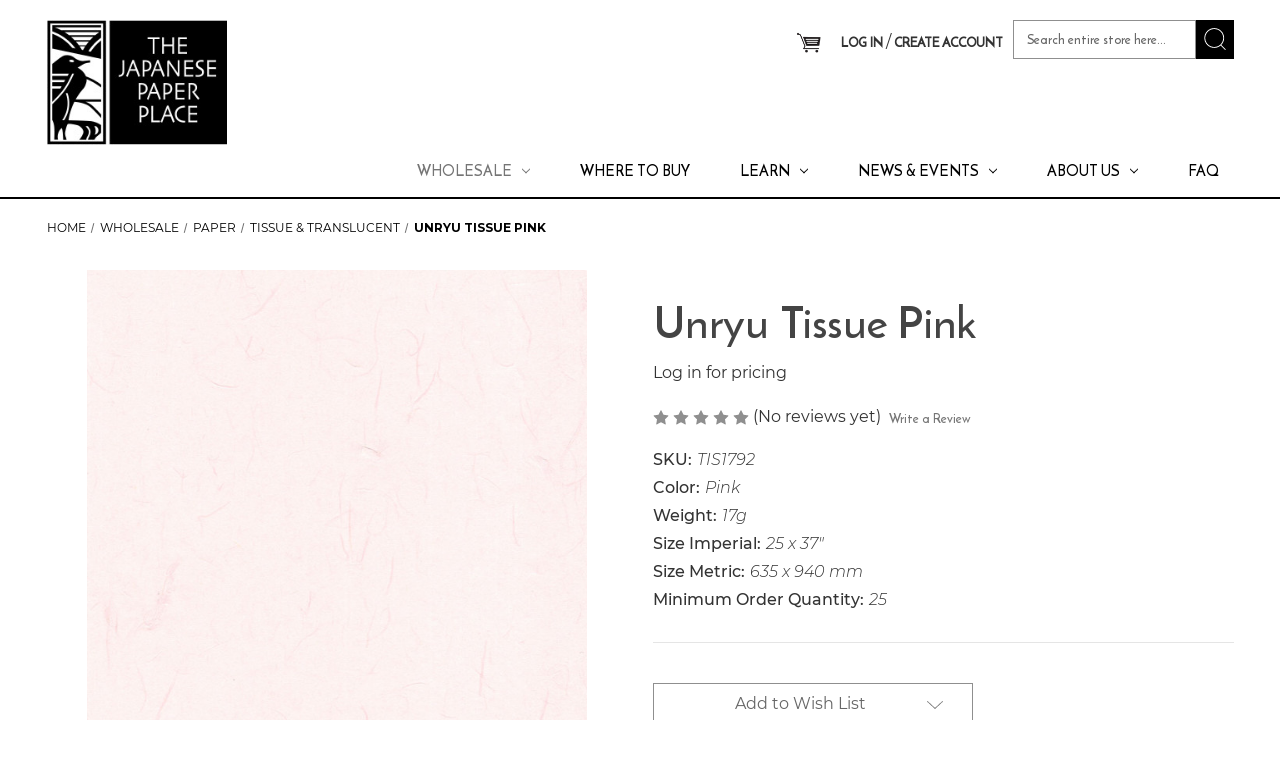

--- FILE ---
content_type: text/html; charset=UTF-8
request_url: https://www.japanesepaperplace.com/unryu-tissue-pink/
body_size: 24861
content:


<!DOCTYPE html>
<html class="no-js" lang="en">
    <head>
        <title>Unryu Tissue Pink - The Japanese Paper Place</title>
        <link rel="dns-prefetch preconnect" href="https://cdn11.bigcommerce.com/s-8uoqc4m2wf" crossorigin><link rel="dns-prefetch preconnect" href="https://fonts.googleapis.com/" crossorigin><link rel="dns-prefetch preconnect" href="https://fonts.gstatic.com/" crossorigin>
        <meta property="og:url" content="https://www.japanesepaperplace.com/unryu-tissue-pink/" /><meta property="og:site_name" content="The Japanese Paper Place" /><meta name="keywords" content="Washi, Japanese paper, Japanese tissue, mulberry paper, fine art paper, rice paper, shoji, conservation, art supply wholesale, chiyogami, Japanese paper wholesale"><link rel='canonical' href='https://www.japanesepaperplace.com/unryu-tissue-pink/' /><meta name='platform' content='bigcommerce.stencil' /><meta property="og:type" content="product" />
<meta property="og:title" content="Unryu Tissue Pink" />
<meta property="og:description" content="Largest selection of kozo, mitsumata, gampi papers/tissues, origami, chiyogami &amp; more. In-stock for your business and creative needs. Shipping worldwide." />
<meta property="og:image" content="https://cdn11.bigcommerce.com/s-8uoqc4m2wf/products/79817/images/131377/TIS1792_1612__48288.1740681730.386.513.jpg?c=1" />
<meta property="pinterest:richpins" content="disabled" />
        
         

        <link href="https://cdn11.bigcommerce.com/s-8uoqc4m2wf/product_images/JPP-Favicon.png?t=1645600409" rel="shortcut icon">
        <meta name="viewport" content="width=device-width, initial-scale=1">

        <script>
            document.documentElement.className = document.documentElement.className.replace('no-js', 'js');
        </script>

        <script>
    function browserSupportsAllFeatures() {
        return window.Promise
            && window.fetch
            && window.URL
            && window.URLSearchParams
            && window.WeakMap
            // object-fit support
            && ('objectFit' in document.documentElement.style);
    }

    function loadScript(src) {
        var js = document.createElement('script');
        js.src = src;
        js.onerror = function () {
            console.error('Failed to load polyfill script ' + src);
        };
        document.head.appendChild(js);
    }

    if (!browserSupportsAllFeatures()) {
        loadScript('https://cdn11.bigcommerce.com/s-8uoqc4m2wf/stencil/4cf6df30-98de-013c-18ad-1e473c3592d7/e/c9a76d60-d54e-013e-e586-4ea0a5dcd80a/dist/theme-bundle.polyfills.js');
    }
</script>

        <script>
            window.lazySizesConfig = window.lazySizesConfig || {};
            window.lazySizesConfig.loadMode = 1;
        </script>
        <script async src="https://cdn11.bigcommerce.com/s-8uoqc4m2wf/stencil/4cf6df30-98de-013c-18ad-1e473c3592d7/e/c9a76d60-d54e-013e-e586-4ea0a5dcd80a/dist/theme-bundle.head_async.js"></script>

        <script src="https://ajax.googleapis.com/ajax/libs/webfont/1.6.26/webfont.js"></script>

        <script>
            WebFont.load({
                custom: {
                    families: ['Karla', 'Roboto', 'Source Sans Pro']
                },
                classes: false
            });
        </script>

        <link href="https://fonts.googleapis.com/css?family=Montserrat:700,500,400%7CSource+Sans+Pro:400&display=swap" rel="stylesheet">
        <link data-stencil-stylesheet href="https://cdn11.bigcommerce.com/s-8uoqc4m2wf/stencil/4cf6df30-98de-013c-18ad-1e473c3592d7/e/c9a76d60-d54e-013e-e586-4ea0a5dcd80a/css/theme-e6fed7b0-8846-013e-d77d-1238c4cdebdf.css" rel="stylesheet">
        
        <style type="text/css" media="screen, print">
		    @font-face {
		        font-family: "Reem Kufi";
		        src: url("https://cdn11.bigcommerce.com/s-8uoqc4m2wf/content/fonts/Reem_Kufi/ReemKufi-Regular.ttf");
		    }
		    
		    @font-face {
		        font-family: "Montserrat";
		        src: url("https://cdn11.bigcommerce.com/s-8uoqc4m2wf/content/fonts/Montserrat/Montserrat-Regular.ttf");
		    }
		    
		    @font-face {
		        font-family: "Montserrat Light";
		        src: url("https://cdn11.bigcommerce.com/s-8uoqc4m2wf/content/fonts/Montserrat/Montserrat-Light.ttf");
		    }
		    
		    @font-face {
		        font-family: "Montserrat Medium";
		        src: url("https://cdn11.bigcommerce.com/s-8uoqc4m2wf/content/fonts/Montserrat/Montserrat-Medium.ttf");
		    }
		    
		    @font-face {
		        font-family: "Montserrat Italic";
		        src: url("https://cdn11.bigcommerce.com/s-8uoqc4m2wf/content/fonts/Montserrat/Montserrat-Italic.ttf");
		    }
		    
		    @font-face {
		        font-family: "Montserrat Light Italic";
		        src: url("https://cdn11.bigcommerce.com/s-8uoqc4m2wf/content/fonts/Montserrat/Montserrat-LightItalic.ttf");
		    }
		    
		    @font-face {
		        font-family: "Montserrat Semi Bold";
		        src: url("https://cdn11.bigcommerce.com/s-8uoqc4m2wf/content/fonts/Montserrat/Montserrat-SemiBold.ttf");
		    }
		    
		    @font-face {
		        font-family: "Open Sans";
		        src: url("https://cdn11.bigcommerce.com/s-8uoqc4m2wf/content/fonts/open-sans/OpenSans-Regular.ttf");
		    }
		    
		    @font-face {
		        font-family: "Source Sans Pro";
		        src: url("https://cdn11.bigcommerce.com/s-8uoqc4m2wf/content/fonts/source-sans-pro/SourceSansPro-Regular.otf");
		    }
		    
		    
		    
		    #qn-cart-to-quote {
				display: none !important;
			}
		    
				    a[data-button-type="add-cart"],
				    #add-to-cart-wrapper .form-field--increments,
				    #add-to-cart-wrapper #form-action-addToCart {
				    	visibility: hidden;
				    	height: 30px;
				    	width: 0;
				    	margin: 2rem 0 0 !important;
				    	padding: 0;
				    	pointer-events: none;
				    	display: none; /* Remove this if need to display text  */
				    }
				    /*a[data-button-type="add-cart"]::before,
				    #add-to-cart-wrapper::before {
				    	visibility: visible;
				    	content: "Add to cart";
				    	font-size: 20px;
				    	color: #f00;
				    	white-space: nowrap;
				    	border: 2px solid red;
				    	padding: 0.5rem;
				    }*/
			    
				    [data-test-id="product-set-widget-price"] /* Full Catalog */ {
				    	visibility: hidden;
				    	height: 23px;
				    }
				    [data-test-id="product-set-widget-price"]::before /* Full Catalog */ {
				    	visibility: visible;
				    	content: "Log in for pricing";
				    	font-size: 18px;
				    	color: #757575;
				    	transform: translateX(-33%);
				    	position: absolute;
				    }
				    #product-listing-list-preview-cart .previewCartItem-content /* Chiyogami Map */ {
				    	visibility: hidden !important;
				    }
				    #product-listing-list-preview-cart .previewCartItem-content > .previewCartItem-name /* Chiyogami Map */ {
				    	visibility: visible !important;
				    }
				    .previewCartAction-checkout,
				    [href="/checkout"],
				    .cart-additionalCheckoutButtons,
				    .previewCart-additionalCheckoutButtons {
				    	display: none !important;
				    }
		</style>

        <!-- Start Tracking Code for analytics_googleanalytics4 -->

<script data-cfasync="false" src="https://cdn11.bigcommerce.com/shared/js/google_analytics4_bodl_subscribers-358423becf5d870b8b603a81de597c10f6bc7699.js" integrity="sha256-gtOfJ3Avc1pEE/hx6SKj/96cca7JvfqllWA9FTQJyfI=" crossorigin="anonymous"></script>
<script data-cfasync="false">
  (function () {
    window.dataLayer = window.dataLayer || [];

    function gtag(){
        dataLayer.push(arguments);
    }

    function initGA4(event) {
         function setupGtag() {
            function configureGtag() {
                gtag('js', new Date());
                gtag('set', 'developer_id.dMjk3Nj', true);
                gtag('config', 'G-D4R8DBY8SG');
            }

            var script = document.createElement('script');

            script.src = 'https://www.googletagmanager.com/gtag/js?id=G-D4R8DBY8SG';
            script.async = true;
            script.onload = configureGtag;

            document.head.appendChild(script);
        }

        setupGtag();

        if (typeof subscribeOnBodlEvents === 'function') {
            subscribeOnBodlEvents('G-D4R8DBY8SG', false);
        }

        window.removeEventListener(event.type, initGA4);
    }

    

    var eventName = document.readyState === 'complete' ? 'consentScriptsLoaded' : 'DOMContentLoaded';
    window.addEventListener(eventName, initGA4, false);
  })()
</script>

<!-- End Tracking Code for analytics_googleanalytics4 -->


<script src="https://www.google.com/recaptcha/api.js" async defer></script>
<script type="text/javascript">
var BCData = {"product_attributes":{"sku":"TIS1792","upc":null,"mpn":null,"gtin":null,"weight":null,"base":true,"image":null,"price":{"price_range":[],"retail_price_range":[]},"stock":null,"instock":true,"stock_message":null,"purchasable":false,"purchasing_message":"","call_for_price_message":null}};
</script>
<script type="quoteninja-results"></script><script>!function(){var e=window.location.search;if(e&&e.length>1&&localStorage){var l,o,t=e.slice(1).split("&");for(l=0;l<t.length;l++)o=(e=t[l].split("="))[1],(e=e[0])&&o&&("gclid"===e||"msclkid"===e||0===e.indexOf("utm"))&&localStorage.setItem(e,decodeURIComponent(o))}}();</script><script type="qn-product">{&quot;num_reviews&quot;:0,&quot;add_this&quot;:[{&quot;service&quot;:&quot;facebook&quot;,&quot;annotation&quot;:&quot;&quot;},{&quot;service&quot;:&quot;email&quot;,&quot;annotation&quot;:&quot;&quot;},{&quot;service&quot;:&quot;print&quot;,&quot;annotation&quot;:&quot;&quot;},{&quot;service&quot;:&quot;twitter&quot;,&quot;annotation&quot;:&quot;&quot;},{&quot;service&quot;:&quot;linkedin&quot;,&quot;annotation&quot;:&quot;&quot;}],&quot;warranty&quot;:&quot;&quot;,&quot;gtin&quot;:null,&quot;show_quantity_on_backorder&quot;:true,&quot;id&quot;:79817,&quot;reviews&quot;:{&quot;messages&quot;:[],&quot;captcha&quot;:&quot;6LdWf8gSAAAAAI83aRectJhbwidegZKk8PzWBltH&quot;,&quot;recaptcha&quot;:{&quot;enabled&quot;:1,&quot;public_key&quot;:&quot;6LdWf8gSAAAAAI83aRectJhbwidegZKk8PzWBltH&quot;,&quot;markup&quot;:&quot;&lt;div class=\&quot;g-recaptcha\&quot; data-sitekey=\&quot;6LcjX0sbAAAAACp92-MNpx66FT4pbIWh-FTDmkkz\&quot;&gt;&lt;/div&gt;&lt;br/&gt;&quot;},&quot;total&quot;:0},&quot;can_purchase&quot;:false,&quot;meta_description&quot;:&quot;&quot;,&quot;category&quot;:[&quot;Wholesale&quot;,&quot;Wholesale/ Paper&quot;,&quot;Wholesale/ Paper/  Tissue &amp; Translucent&quot;],&quot;meta_keywords&quot;:&quot;&quot;,&quot;AddThisServiceButtonMeta&quot;:&quot;&quot;,&quot;images&quot;:[{&quot;data&quot;:&quot;https://cdn11.bigcommerce.com/s-8uoqc4m2wf/images/stencil/{:size}/products/79817/131377/TIS1792_1612__48288.1740681730.jpg?c=1&quot;,&quot;alt&quot;:&quot;TIS1792_1612.jpg&quot;},{&quot;data&quot;:&quot;https://cdn11.bigcommerce.com/s-8uoqc4m2wf/images/stencil/{:size}/products/79817/131376/TIS1792_5378__31576.1740681730.jpg?c=1&quot;,&quot;alt&quot;:&quot;TIS1792_5378.jpg&quot;}],&quot;main_image&quot;:{&quot;data&quot;:&quot;https://cdn11.bigcommerce.com/s-8uoqc4m2wf/images/stencil/{:size}/products/79817/131377/TIS1792_1612__48288.1740681730.jpg?c=1&quot;,&quot;alt&quot;:&quot;TIS1792_1612.jpg&quot;},&quot;add_to_wishlist_url&quot;:&quot;/wishlist.php?action=add&amp;product_id=79817&quot;,&quot;custom_fields&quot;:[{&quot;id&quot;:&quot;451829&quot;,&quot;name&quot;:&quot;Color&quot;,&quot;value&quot;:&quot;Pink&quot;},{&quot;id&quot;:&quot;451830&quot;,&quot;name&quot;:&quot;Weight&quot;,&quot;value&quot;:&quot;17g&quot;},{&quot;id&quot;:&quot;451831&quot;,&quot;name&quot;:&quot;Size Imperial&quot;,&quot;value&quot;:&quot;25 x 37\&quot;&quot;},{&quot;id&quot;:&quot;451832&quot;,&quot;name&quot;:&quot;Size Metric&quot;,&quot;value&quot;:&quot;635 x 940 mm&quot;},{&quot;id&quot;:&quot;451833&quot;,&quot;name&quot;:&quot;Minimum Order Quantity&quot;,&quot;value&quot;:&quot;{\&quot;TIS1792\&quot;:\&quot;25\&quot;,\&quot;TIS9552H\&quot;:\&quot;20\&quot;,\&quot;TIS9553H\&quot;:\&quot;20\&quot;,\&quot;TIS9554H\&quot;:\&quot;20\&quot;,\&quot;TIS9555H\&quot;:\&quot;20\&quot;,\&quot;TIS9556H\&quot;:\&quot;20\&quot;,\&quot;TIS12161H\&quot;:\&quot;20\&quot;,\&quot;TIS13252H\&quot;:\&quot;20\&quot;,\&quot;TIS13255H\&quot;:\&quot;20\&quot;,\&quot;TIS13258H\&quot;:\&quot;20\&quot;,\&quot;TIS13261H\&quot;:\&quot;20\&quot;,\&quot;YYY13435\&quot;:\&quot;\&quot;}&quot;}],&quot;sku&quot;:&quot;TIS1792&quot;,&quot;backorder_availability_prompt&quot;:&quot;More available for backorder&quot;,&quot;url&quot;:&quot;https://www.japanesepaperplace.com/unryu-tissue-pink/&quot;,&quot;description&quot;:&quot;&lt;p class=\&quot;p1\&quot;&gt;The coloured series of Unryu Tissue features long, fibrous kozo inclusions, adding a delicate yet striking texture. With its lightweight and strength, this translucent paper is ideal for window coverings and lampshades. It&amp;rsquo;s also a favourite among collage and mixed-media artists for its unique depth and versatility.&lt;/p&gt;&quot;,&quot;show_backorder_message&quot;:true,&quot;tags&quot;:[],&quot;detail_messages&quot;:&quot;&quot;,&quot;availability&quot;:&quot;&quot;,&quot;page_title&quot;:&quot;&quot;,&quot;show_backorder_availability_prompt&quot;:true,&quot;max_purchase_quantity&quot;:0,&quot;show_quantity_on_hand&quot;:true,&quot;mpn&quot;:null,&quot;upc&quot;:null,&quot;options&quot;:[],&quot;related_products&quot;:[{&quot;id&quot;:79818,&quot;sku&quot;:&quot;TIS1793&quot;,&quot;name&quot;:&quot;Unryu Tissue Mauve&quot;,&quot;url&quot;:&quot;https://www.japanesepaperplace.com/unryu-tissue-mauve/&quot;,&quot;availability&quot;:&quot;&quot;,&quot;rating&quot;:0,&quot;brand&quot;:null,&quot;category&quot;:[&quot;Wholesale&quot;,&quot;Wholesale/ Paper&quot;,&quot;Wholesale/ Paper/  Tissue &amp; Translucent&quot;],&quot;summary&quot;:&quot;The coloured series of Unryu Tissue features long, fibrous kozo inclusions, adding a delicate yet striking texture. With its lightweight and strength, this translucent paper is ideal for window...&quot;,&quot;image&quot;:{&quot;data&quot;:&quot;https://cdn11.bigcommerce.com/s-8uoqc4m2wf/images/stencil/{:size}/products/79818/131370/TIS1793_1613__45391.1740681492.jpg?c=1&quot;,&quot;alt&quot;:&quot;TIS1793_1613.jpg&quot;},&quot;images&quot;:[{&quot;data&quot;:&quot;https://cdn11.bigcommerce.com/s-8uoqc4m2wf/images/stencil/{:size}/products/79818/131370/TIS1793_1613__45391.1740681492.jpg?c=1&quot;,&quot;alt&quot;:&quot;TIS1793_1613.jpg&quot;},{&quot;data&quot;:&quot;https://cdn11.bigcommerce.com/s-8uoqc4m2wf/images/stencil/{:size}/products/79818/131371/TIS1793_5379__70556.1740681492.jpg?c=1&quot;,&quot;alt&quot;:&quot;TIS1793_5379.jpg&quot;}],&quot;date_added&quot;:&quot;2022 Apr 13th&quot;,&quot;pre_order&quot;:false,&quot;show_cart_action&quot;:false,&quot;has_options&quot;:false,&quot;stock_level&quot;:null,&quot;low_stock_level&quot;:null,&quot;qty_in_cart&quot;:0,&quot;custom_fields&quot;:[{&quot;id&quot;:451834,&quot;name&quot;:&quot;Color&quot;,&quot;value&quot;:&quot;Purple&quot;},{&quot;id&quot;:451835,&quot;name&quot;:&quot;Weight&quot;,&quot;value&quot;:&quot;17g&quot;},{&quot;id&quot;:451836,&quot;name&quot;:&quot;Size Imperial&quot;,&quot;value&quot;:&quot;25 x 37\&quot;&quot;},{&quot;id&quot;:451837,&quot;name&quot;:&quot;Size Metric&quot;,&quot;value&quot;:&quot;635 x 940 mm&quot;},{&quot;id&quot;:451838,&quot;name&quot;:&quot;Minimum Order Quantity&quot;,&quot;value&quot;:&quot;{\&quot;TIS1793\&quot;:\&quot;25\&quot;,\&quot;TIS9552H\&quot;:\&quot;20\&quot;,\&quot;TIS9553H\&quot;:\&quot;20\&quot;,\&quot;TIS9554H\&quot;:\&quot;20\&quot;,\&quot;TIS9555H\&quot;:\&quot;20\&quot;,\&quot;TIS9556H\&quot;:\&quot;20\&quot;,\&quot;TIS12161H\&quot;:\&quot;20\&quot;,\&quot;TIS13252H\&quot;:\&quot;20\&quot;,\&quot;TIS13255H\&quot;:\&quot;20\&quot;,\&quot;TIS13258H\&quot;:\&quot;20\&quot;,\&quot;TIS13261H\&quot;:\&quot;20\&quot;,\&quot;YYY13435\&quot;:\&quot;\&quot;}&quot;}],&quot;num_reviews&quot;:0,&quot;weight&quot;:{&quot;formatted&quot;:&quot;0.02 KGS&quot;,&quot;value&quot;:0.023},&quot;demo&quot;:false,&quot;add_to_wishlist_url&quot;:&quot;/wishlist.php?action=add&amp;product_id=79818&quot;},{&quot;id&quot;:79839,&quot;sku&quot;:&quot;TIS3178&quot;,&quot;name&quot;:&quot;Unryu Tissue Raspberry&quot;,&quot;url&quot;:&quot;https://www.japanesepaperplace.com/unryu-tissue-raspberry/&quot;,&quot;availability&quot;:&quot;&quot;,&quot;rating&quot;:0,&quot;brand&quot;:null,&quot;category&quot;:[&quot;Wholesale&quot;,&quot;Wholesale/ Paper&quot;,&quot;Wholesale/ Paper/  Tissue &amp; Translucent&quot;],&quot;summary&quot;:&quot;The coloured series of Unryu Tissue features long, fibrous kozo inclusions, adding a delicate yet striking texture. With its lightweight and strength, this translucent paper is ideal for window...&quot;,&quot;image&quot;:{&quot;data&quot;:&quot;https://cdn11.bigcommerce.com/s-8uoqc4m2wf/images/stencil/{:size}/products/79839/131388/TIS3178_1640__01992.1741110551.jpg?c=1&quot;,&quot;alt&quot;:&quot;TIS3178_1640.jpg&quot;},&quot;images&quot;:[{&quot;data&quot;:&quot;https://cdn11.bigcommerce.com/s-8uoqc4m2wf/images/stencil/{:size}/products/79839/131388/TIS3178_1640__01992.1741110551.jpg?c=1&quot;,&quot;alt&quot;:&quot;TIS3178_1640.jpg&quot;},{&quot;data&quot;:&quot;https://cdn11.bigcommerce.com/s-8uoqc4m2wf/images/stencil/{:size}/products/79839/131387/TIS3178_5386__90717.1741110551.jpg?c=1&quot;,&quot;alt&quot;:&quot;TIS3178_5386.jpg&quot;}],&quot;date_added&quot;:&quot;2022 Apr 13th&quot;,&quot;pre_order&quot;:false,&quot;show_cart_action&quot;:false,&quot;has_options&quot;:false,&quot;stock_level&quot;:null,&quot;low_stock_level&quot;:null,&quot;qty_in_cart&quot;:0,&quot;custom_fields&quot;:[{&quot;id&quot;:451954,&quot;name&quot;:&quot;Color&quot;,&quot;value&quot;:&quot;Red&quot;},{&quot;id&quot;:451955,&quot;name&quot;:&quot;Color&quot;,&quot;value&quot;:&quot;Pink&quot;},{&quot;id&quot;:451956,&quot;name&quot;:&quot;Weight&quot;,&quot;value&quot;:&quot;17g&quot;},{&quot;id&quot;:451957,&quot;name&quot;:&quot;Size Imperial&quot;,&quot;value&quot;:&quot;25 x 37\&quot;&quot;},{&quot;id&quot;:451958,&quot;name&quot;:&quot;Size Metric&quot;,&quot;value&quot;:&quot;635 x 940 mm&quot;},{&quot;id&quot;:451959,&quot;name&quot;:&quot;Minimum Order Quantity&quot;,&quot;value&quot;:&quot;{\&quot;TIS3178\&quot;:\&quot;25\&quot;,\&quot;TIS9552H\&quot;:\&quot;20\&quot;,\&quot;TIS9553H\&quot;:\&quot;20\&quot;,\&quot;TIS9554H\&quot;:\&quot;20\&quot;,\&quot;TIS9555H\&quot;:\&quot;20\&quot;,\&quot;TIS9556H\&quot;:\&quot;20\&quot;,\&quot;TIS12161H\&quot;:\&quot;20\&quot;,\&quot;TIS13252H\&quot;:\&quot;20\&quot;,\&quot;TIS13255H\&quot;:\&quot;20\&quot;,\&quot;TIS13258H\&quot;:\&quot;20\&quot;,\&quot;TIS13261H\&quot;:\&quot;20\&quot;,\&quot;YYY13435\&quot;:\&quot;\&quot;}&quot;}],&quot;num_reviews&quot;:0,&quot;weight&quot;:{&quot;formatted&quot;:&quot;0.02 KGS&quot;,&quot;value&quot;:0.017},&quot;demo&quot;:false,&quot;add_to_wishlist_url&quot;:&quot;/wishlist.php?action=add&amp;product_id=79839&quot;},{&quot;id&quot;:79841,&quot;sku&quot;:&quot;TIS9455&quot;,&quot;name&quot;:&quot;Unryu Tissue #506&quot;,&quot;url&quot;:&quot;https://www.japanesepaperplace.com/unryu-tissue-506/&quot;,&quot;availability&quot;:&quot;&quot;,&quot;rating&quot;:0,&quot;brand&quot;:null,&quot;category&quot;:[&quot;Wholesale&quot;,&quot;Wholesale/ Paper&quot;,&quot;Wholesale/ Paper/  Tissue &amp; Translucent&quot;],&quot;summary&quot;:&quot;Our lightest kozo white tissue, #506, is also a more subtle unryu tissue. The fibres are more widely distributed,making it a great starting point for those drawn towards the aesthetic of unryu. #506...&quot;,&quot;image&quot;:{&quot;data&quot;:&quot;https://cdn11.bigcommerce.com/s-8uoqc4m2wf/images/stencil/{:size}/products/79841/127998/TIS9455_1645__94866.1651269022.jpg?c=1&quot;,&quot;alt&quot;:&quot;TIS9455_1645.jpg&quot;},&quot;images&quot;:[{&quot;data&quot;:&quot;https://cdn11.bigcommerce.com/s-8uoqc4m2wf/images/stencil/{:size}/products/79841/127998/TIS9455_1645__94866.1651269022.jpg?c=1&quot;,&quot;alt&quot;:&quot;TIS9455_1645.jpg&quot;}],&quot;date_added&quot;:&quot;2022 Apr 13th&quot;,&quot;pre_order&quot;:false,&quot;show_cart_action&quot;:false,&quot;has_options&quot;:false,&quot;stock_level&quot;:null,&quot;low_stock_level&quot;:null,&quot;qty_in_cart&quot;:0,&quot;custom_fields&quot;:[{&quot;id&quot;:451967,&quot;name&quot;:&quot;Color&quot;,&quot;value&quot;:&quot;White&quot;},{&quot;id&quot;:451968,&quot;name&quot;:&quot;Fibre Content&quot;,&quot;value&quot;:&quot;Kozo sulphite blend&quot;},{&quot;id&quot;:451969,&quot;name&quot;:&quot;Fibre&quot;,&quot;value&quot;:&quot;Kozo&quot;},{&quot;id&quot;:451970,&quot;name&quot;:&quot;Fibre&quot;,&quot;value&quot;:&quot;Sulphite&quot;},{&quot;id&quot;:451971,&quot;name&quot;:&quot;Weight&quot;,&quot;value&quot;:&quot;18g&quot;},{&quot;id&quot;:451972,&quot;name&quot;:&quot;Size Imperial&quot;,&quot;value&quot;:&quot;24 x 39\&quot;&quot;},{&quot;id&quot;:451973,&quot;name&quot;:&quot;Size Metric&quot;,&quot;value&quot;:&quot;610 x 991 mm&quot;},{&quot;id&quot;:451974,&quot;name&quot;:&quot;Minimum Order Quantity&quot;,&quot;value&quot;:&quot;{\&quot;TIS9455\&quot;:\&quot;25\&quot;,\&quot;TIS9552H\&quot;:\&quot;20\&quot;,\&quot;TIS9553H\&quot;:\&quot;20\&quot;,\&quot;TIS9554H\&quot;:\&quot;20\&quot;,\&quot;TIS9555H\&quot;:\&quot;20\&quot;,\&quot;TIS9556H\&quot;:\&quot;20\&quot;,\&quot;TIS12161H\&quot;:\&quot;20\&quot;,\&quot;TIS13252H\&quot;:\&quot;20\&quot;,\&quot;TIS13255H\&quot;:\&quot;20\&quot;,\&quot;TIS13258H\&quot;:\&quot;20\&quot;,\&quot;TIS13261H\&quot;:\&quot;20\&quot;,\&quot;YYY13435\&quot;:\&quot;\&quot;}&quot;}],&quot;num_reviews&quot;:0,&quot;weight&quot;:{&quot;formatted&quot;:&quot;0.02 KGS&quot;,&quot;value&quot;:0.018},&quot;demo&quot;:false,&quot;add_to_wishlist_url&quot;:&quot;/wishlist.php?action=add&amp;product_id=79841&quot;},{&quot;id&quot;:79821,&quot;sku&quot;:&quot;TIS1796&quot;,&quot;name&quot;:&quot;Unryu Tissue Red&quot;,&quot;url&quot;:&quot;https://www.japanesepaperplace.com/unryu-tissue-red/&quot;,&quot;availability&quot;:&quot;&quot;,&quot;rating&quot;:0,&quot;brand&quot;:null,&quot;category&quot;:[&quot;Wholesale&quot;,&quot;Wholesale/ Paper&quot;,&quot;Wholesale/ Paper/  Tissue &amp; Translucent&quot;],&quot;summary&quot;:&quot;The coloured series of Unryu Tissue features long, fibrous kozo inclusions, adding a delicate yet striking texture. With its lightweight and strength, this translucent paper is ideal for window...&quot;,&quot;image&quot;:{&quot;data&quot;:&quot;https://cdn11.bigcommerce.com/s-8uoqc4m2wf/images/stencil/{:size}/products/79821/131390/TIS1796_1616__82562.1741110603.jpg?c=1&quot;,&quot;alt&quot;:&quot;TIS1796_1616.jpg&quot;},&quot;images&quot;:[{&quot;data&quot;:&quot;https://cdn11.bigcommerce.com/s-8uoqc4m2wf/images/stencil/{:size}/products/79821/131390/TIS1796_1616__82562.1741110603.jpg?c=1&quot;,&quot;alt&quot;:&quot;TIS1796_1616.jpg&quot;},{&quot;data&quot;:&quot;https://cdn11.bigcommerce.com/s-8uoqc4m2wf/images/stencil/{:size}/products/79821/131389/TIS1796_5382__62823.1741110603.jpg?c=1&quot;,&quot;alt&quot;:&quot;TIS1796_5382.jpg&quot;}],&quot;date_added&quot;:&quot;2022 Apr 13th&quot;,&quot;pre_order&quot;:false,&quot;show_cart_action&quot;:false,&quot;has_options&quot;:false,&quot;stock_level&quot;:null,&quot;low_stock_level&quot;:null,&quot;qty_in_cart&quot;:0,&quot;custom_fields&quot;:[{&quot;id&quot;:451849,&quot;name&quot;:&quot;Color&quot;,&quot;value&quot;:&quot;Red&quot;},{&quot;id&quot;:451850,&quot;name&quot;:&quot;Weight&quot;,&quot;value&quot;:&quot;17g&quot;},{&quot;id&quot;:451851,&quot;name&quot;:&quot;Size Imperial&quot;,&quot;value&quot;:&quot;25 x 37\&quot;&quot;},{&quot;id&quot;:451852,&quot;name&quot;:&quot;Size Metric&quot;,&quot;value&quot;:&quot;635 x 940 mm&quot;},{&quot;id&quot;:451853,&quot;name&quot;:&quot;Minimum Order Quantity&quot;,&quot;value&quot;:&quot;{\&quot;TIS1796\&quot;:\&quot;25\&quot;,\&quot;TIS9552H\&quot;:\&quot;20\&quot;,\&quot;TIS9553H\&quot;:\&quot;20\&quot;,\&quot;TIS9554H\&quot;:\&quot;20\&quot;,\&quot;TIS9555H\&quot;:\&quot;20\&quot;,\&quot;TIS9556H\&quot;:\&quot;20\&quot;,\&quot;TIS12161H\&quot;:\&quot;20\&quot;,\&quot;TIS13252H\&quot;:\&quot;20\&quot;,\&quot;TIS13255H\&quot;:\&quot;20\&quot;,\&quot;TIS13258H\&quot;:\&quot;20\&quot;,\&quot;TIS13261H\&quot;:\&quot;20\&quot;,\&quot;YYY13435\&quot;:\&quot;\&quot;}&quot;}],&quot;num_reviews&quot;:0,&quot;weight&quot;:{&quot;formatted&quot;:&quot;0.02 KGS&quot;,&quot;value&quot;:0.017},&quot;demo&quot;:false,&quot;add_to_wishlist_url&quot;:&quot;/wishlist.php?action=add&amp;product_id=79821&quot;},{&quot;id&quot;:79813,&quot;sku&quot;:&quot;TIS1784&quot;,&quot;name&quot;:&quot;Unryu Tissue Black&quot;,&quot;url&quot;:&quot;https://www.japanesepaperplace.com/unryu-tissue-black/&quot;,&quot;availability&quot;:&quot;&quot;,&quot;rating&quot;:0,&quot;brand&quot;:null,&quot;category&quot;:[&quot;Wholesale&quot;,&quot;Wholesale/ Paper&quot;,&quot;Wholesale/ Paper/  Tissue &amp; Translucent&quot;],&quot;summary&quot;:&quot;The coloured series of Unryu Tissue features long, fibrous kozo inclusions, adding a delicate yet striking texture. With its lightweight and strength, this translucent paper is ideal for window...&quot;,&quot;image&quot;:{&quot;data&quot;:&quot;https://cdn11.bigcommerce.com/s-8uoqc4m2wf/images/stencil/{:size}/products/79813/131386/TIS1784_1608__19784.1741100139.jpg?c=1&quot;,&quot;alt&quot;:&quot;TIS1784_1608.jpg&quot;},&quot;images&quot;:[{&quot;data&quot;:&quot;https://cdn11.bigcommerce.com/s-8uoqc4m2wf/images/stencil/{:size}/products/79813/131386/TIS1784_1608__19784.1741100139.jpg?c=1&quot;,&quot;alt&quot;:&quot;TIS1784_1608.jpg&quot;},{&quot;data&quot;:&quot;https://cdn11.bigcommerce.com/s-8uoqc4m2wf/images/stencil/{:size}/products/79813/131383/TIS1784_5375__40304.1741100064.jpg?c=1&quot;,&quot;alt&quot;:&quot;TIS1784_5375.jpg&quot;}],&quot;date_added&quot;:&quot;2022 Apr 13th&quot;,&quot;pre_order&quot;:false,&quot;show_cart_action&quot;:false,&quot;has_options&quot;:false,&quot;stock_level&quot;:null,&quot;low_stock_level&quot;:null,&quot;qty_in_cart&quot;:0,&quot;custom_fields&quot;:[{&quot;id&quot;:451806,&quot;name&quot;:&quot;Color&quot;,&quot;value&quot;:&quot;Black&quot;},{&quot;id&quot;:451807,&quot;name&quot;:&quot;Weight&quot;,&quot;value&quot;:&quot;17g&quot;},{&quot;id&quot;:451808,&quot;name&quot;:&quot;Size Imperial&quot;,&quot;value&quot;:&quot;25 x 37\&quot;&quot;},{&quot;id&quot;:451809,&quot;name&quot;:&quot;Size Metric&quot;,&quot;value&quot;:&quot;635 x 940 mm&quot;},{&quot;id&quot;:451810,&quot;name&quot;:&quot;Minimum Order Quantity&quot;,&quot;value&quot;:&quot;{\&quot;TIS1784\&quot;:\&quot;25\&quot;,\&quot;TIS9552H\&quot;:\&quot;20\&quot;,\&quot;TIS9553H\&quot;:\&quot;20\&quot;,\&quot;TIS9554H\&quot;:\&quot;20\&quot;,\&quot;TIS9555H\&quot;:\&quot;20\&quot;,\&quot;TIS9556H\&quot;:\&quot;20\&quot;,\&quot;TIS12161H\&quot;:\&quot;20\&quot;,\&quot;TIS13252H\&quot;:\&quot;20\&quot;,\&quot;TIS13255H\&quot;:\&quot;20\&quot;,\&quot;TIS13258H\&quot;:\&quot;20\&quot;,\&quot;TIS13261H\&quot;:\&quot;20\&quot;,\&quot;YYY13435\&quot;:\&quot;\&quot;}&quot;}],&quot;num_reviews&quot;:0,&quot;weight&quot;:{&quot;formatted&quot;:&quot;0.02 KGS&quot;,&quot;value&quot;:0.017},&quot;demo&quot;:false,&quot;add_to_wishlist_url&quot;:&quot;/wishlist.php?action=add&amp;product_id=79813&quot;}],&quot;shipping_messages&quot;:[],&quot;rating&quot;:0,&quot;title&quot;:&quot;Unryu Tissue Pink&quot;,&quot;gift_wrapping_available&quot;:false,&quot;min_purchase_quantity&quot;:0}</script><script type="qn-customer">null</script><!-- Global site tag (gtag.js) - Google Analytics -->
<script async src="https://www.googletagmanager.com/gtag/js?id=UA-122653996-1"></script>
<script>
  window.dataLayer = window.dataLayer || [];
  function gtag(){dataLayer.push(arguments);}
  gtag('js', new Date());

  gtag('config', 'G-D4R8DBY8SG');
</script>

 <script data-cfasync="false" src="https://microapps.bigcommerce.com/bodl-events/1.9.4/index.js" integrity="sha256-Y0tDj1qsyiKBRibKllwV0ZJ1aFlGYaHHGl/oUFoXJ7Y=" nonce="" crossorigin="anonymous"></script>
 <script data-cfasync="false" nonce="">

 (function() {
    function decodeBase64(base64) {
       const text = atob(base64);
       const length = text.length;
       const bytes = new Uint8Array(length);
       for (let i = 0; i < length; i++) {
          bytes[i] = text.charCodeAt(i);
       }
       const decoder = new TextDecoder();
       return decoder.decode(bytes);
    }
    window.bodl = JSON.parse(decodeBase64("[base64]"));
 })()

 </script>

<script nonce="">
(function () {
    var xmlHttp = new XMLHttpRequest();

    xmlHttp.open('POST', 'https://bes.gcp.data.bigcommerce.com/nobot');
    xmlHttp.setRequestHeader('Content-Type', 'application/json');
    xmlHttp.send('{"store_id":"1001717152","timezone_offset":"-4.0","timestamp":"2026-01-22T10:16:48.18771100Z","visit_id":"03648f4d-d3ad-4fec-bc61-0385aea2aa3b","channel_id":1}');
})();
</script>
 
    </head>
    <body>
        <svg data-src="https://cdn11.bigcommerce.com/s-8uoqc4m2wf/stencil/4cf6df30-98de-013c-18ad-1e473c3592d7/e/c9a76d60-d54e-013e-e586-4ea0a5dcd80a/img/icon-sprite.svg" class="icons-svg-sprite"></svg>

        <a href="#main-content" class="skip-to-main-link">Skip to main content</a>
<header class="header" role="banner">
	<div class="container">
	    <a href="#" class="mobileMenu-toggle" data-mobile-menu-toggle="menu">
	        <span class="mobileMenu-toggleIcon"></span>
	    </a>
	    <nav class="navUser">
    <!-- <ul class="navUser-section">
    <li class="navUser-item">
        <a class="navUser-action navUser-action--currencySelector has-dropdown"
           href="#"
           data-dropdown="currencySelection"
           aria-controls="currencySelection"
           aria-expanded="false"
        >
            Select Currency: CAD
            <i class="icon" aria-hidden="true">
                <svg>
                    <use xlink:href="#icon-chevron-down" />
                </svg>
            </i>
        </a>
        <ul class="dropdown-menu" id="currencySelection" data-dropdown-content aria-hidden="true" tabindex="-1">
            <li class="dropdown-menu-item">
                <a href="https://www.japanesepaperplace.com/unryu-tissue-pink/?setCurrencyId=1"
                   data-currency-code="CAD"
                   data-cart-currency-switch-url="https://www.japanesepaperplace.com/cart/change-currency"
                   data-warning="Promotions and gift certificates that don&#x27;t apply to the new currency will be removed from your cart. Are you sure you want to continue?"
                >
                    <strong>CAD</strong>
                </a>
            </li>
            <li class="dropdown-menu-item">
                <a href="https://www.japanesepaperplace.com/unryu-tissue-pink/?setCurrencyId=2"
                   data-currency-code="USD"
                   data-cart-currency-switch-url="https://www.japanesepaperplace.com/cart/change-currency"
                   data-warning="Promotions and gift certificates that don&#x27;t apply to the new currency will be removed from your cart. Are you sure you want to continue?"
                >
                    US Dollar
                </a>
            </li>
        </ul>
    </li>
</ul>
 -->

    <ul class="navUser-section navUser-section--alt ">
        <li class="navUser-item">
            <a class="navUser-action navUser-item--compare"
               href="/compare"
               data-compare-nav
               aria-label="Compare"
            >
                Compare <span class="countPill countPill--positive countPill--alt"></span>
            </a>
        </li>
        <!-- 
            <li class="navUser-item navUser-item--social">
                    <ul class="socialLinks socialLinks--alt">
            <li class="socialLinks-item">
                <a class="icon icon--facebook" href="https://www.facebook.com/thejpp" target="_blank" rel="noopener">
                    <svg><use xlink:href="#icon-facebook" /></svg>
                </a>
            </li>
            <li class="socialLinks-item">
                <a class="icon icon--instagram" href="https://www.instagram.com/thejppofficial" target="_blank" rel="noopener">
                    <svg><use xlink:href="#icon-instagram" /></svg>
                </a>
            </li>
            <li class="socialLinks-item">
                <a class="icon icon--pinterest" href="https://www.pinterest.ca/thejpp" target="_blank" rel="noopener">
                    <svg><use xlink:href="#icon-pinterest" /></svg>
                </a>
            </li>
            <li class="socialLinks-item">
                <a class="icon icon--youtube" href="https://www.youtube.com/channel/UC-CPeW5n3BVUeoo1tHBPL5w" target="_blank" rel="noopener">
                    <svg><use xlink:href="#icon-youtube" /></svg>
                </a>
            </li>
    </ul>
            </li>
            <li class="navUser-item navUser-item--divider">|</li>
         -->
        <li class="navUser-item navUser-item--cart">
            <a class="navUser-action"
               data-cart-preview
               data-dropdown="cart-preview-dropdown"
               data-options="align:right"
               href="/cart.php"
               aria-label="Cart with 0 items"
            >
                <span class="navUser-item-cartLabel">Cart</span>
                <img class="navUser-item-cartImage" src="[data-uri]" />
                <span class="countPill cart-quantity"></span>
            </a>

            <div class="dropdown-menu" id="cart-preview-dropdown" data-dropdown-content aria-hidden="true"></div>
        </li>
        <li class="navUser-item navUser-item--account">
                <a class="navUser-action"
                   href="/login.php"
                   aria-label="LOG IN"
                >
                    LOG IN
                </a>
                    <span class="navUser-or">/</span>
                    <!-- <a class="navUser-action"
                       href="/login.php?action=create_account"
                       aria-label="CREATE ACCOUNT"
                    >
                        CREATE ACCOUNT
                    </a> -->
                    <a class="navUser-action"
                       href="/create-account/"
                       aria-label="CREATE ACCOUNT"
                    >
                        CREATE ACCOUNT
                    </a>
        </li>
        <li class="navUser-item">
			<!-- snippet location forms_search -->
			<form class="form"  action="/search.php">
			    <fieldset class="form-fieldset">
			        <div class="form-field">
			            <label class="form-label is-srOnly" for="search_query">Search Keyword:</label>
			            <div class="form-prefixPostfix">
			                <input class="form-input" id="search_query" name="search_query" value="" placeholder="Search entire store here..." />
			                <button class="button button--primary form-prefixPostfix-button--postfix" type="submit" style="padding: 5px;">
                                <svg class="svg-icon" viewBox="0 0 20 20">
                                    <path fill="none" d="M18.109,17.776l-3.082-3.081c-0.059-0.059-0.135-0.077-0.211-0.087c1.373-1.38,2.221-3.28,2.221-5.379c0-4.212-3.414-7.626-7.625-7.626c-4.212,0-7.626,3.414-7.626,7.626s3.414,7.627,7.626,7.627c1.918,0,3.665-0.713,5.004-1.882c0.006,0.085,0.033,0.17,0.098,0.234l3.082,3.081c0.143,0.142,0.371,0.142,0.514,0C18.25,18.148,18.25,17.918,18.109,17.776zM9.412,16.13c-3.811,0-6.9-3.089-6.9-6.9c0-3.81,3.089-6.899,6.9-6.899c3.811,0,6.901,3.09,6.901,6.899C16.312,13.041,13.223,16.13,9.412,16.13z"></path>
                                </svg>         
                            </button>
			            </div>
			        </div>
			    </fieldset>
			</form>
        </li>
    </ul>
    <div class="dropdown dropdown--quickSearch" id="quickSearch" aria-hidden="true" data-prevent-quick-search-close>
        <div class="container">
    <form class="form" onsubmit="return false" data-url="/search.php" data-quick-search-form>
        <fieldset class="form-fieldset">
            <div class="form-field">
                <label class="is-srOnly" for="nav-quick-search">Search</label>
                <input class="form-input"
                       data-search-quick
                       name="nav-quick-search"
                       id="nav-quick-search"
                       data-error-message="Search field cannot be empty."
                       placeholder="Search the store"
                       autocomplete="off"
                >
            </div>
        </fieldset>
    </form>
    <section class="quickSearchResults" data-bind="html: results"></section>
    <p role="status"
       aria-live="polite"
       class="aria-description--hidden"
       data-search-aria-message-predefined-text="product results for"
    ></p>
</div>
    </div>
</nav>

	        <div class="header-logo header-logo--left">
	            <a href="https://www.japanesepaperplace.com/" class="header-logo__link">
            <div class="header-logo-image-container">
                <img class="header-logo-image" src="https://cdn11.bigcommerce.com/s-8uoqc4m2wf/images/stencil/original/jpp_logo_1624256916__57720.original.jpg" alt="The Japanese Paper Place" title="The Japanese Paper Place">
            </div>
</a>
	        </div>
	    <div class="navPages-container" id="menu" data-menu>
	        <nav class="navPages">
    <div class="navPages-quickSearch">
        <div class="container">
    <form class="form" onsubmit="return false" data-url="/search.php" data-quick-search-form>
        <fieldset class="form-fieldset">
            <div class="form-field">
                <label class="is-srOnly" for="nav-menu-quick-search">Search</label>
                <input class="form-input"
                       data-search-quick
                       name="nav-menu-quick-search"
                       id="nav-menu-quick-search"
                       data-error-message="Search field cannot be empty."
                       placeholder="Search the store"
                       autocomplete="off"
                >
            </div>
        </fieldset>
    </form>
    <section class="quickSearchResults" data-bind="html: results"></section>
    <p role="status"
       aria-live="polite"
       class="aria-description--hidden"
       data-search-aria-message-predefined-text="product results for"
    ></p>
</div>
    </div>
    <ul class="navPages-list">
            <li class="navPages-item">
                <a class="navPages-action has-subMenu activePage navPages-action-desktop"
   href="https://www.japanesepaperplace.com/wholesale/"
>
    Wholesale
    <i class="icon navPages-action-moreIcon" aria-hidden="true">
        <svg><use xlink:href="#icon-chevron-down" /></svg>
    </i>
</a>
<a class="navPages-action has-subMenu activePage navPages-action-mobile"
   href="https://www.japanesepaperplace.com/wholesale/"
>
    Wholesale
	<div class="navPages-action-mobile-icon"
	   data-collapsible="navPages-108-0"
	>
	    <i class="icon navPages-action-moreIcon" aria-hidden="true">
	        <svg><use xlink:href="#icon-chevron-down" /></svg>
	    </i>
	</div>
</a>
<div class="navPage-subMenu" id="navPages-108-0" aria-hidden="true" tabindex="-1">
    <ul class="navPage-subMenu-list">
        <!-- <li class="navPage-subMenu-item">
            <a class="navPage-subMenu-action navPages-action"
               href="https://www.japanesepaperplace.com/wholesale/"
               aria-label="All Wholesale"
            >
                All Wholesale
            </a>
        </li> -->
        
            <li class="navPage-subMenu-item">
                    <a class="navPage-subMenu-action navPages-action"
                       href="https://www.japanesepaperplace.com/full-catalog/new-products/"
                       aria-label="New Products"
                    >
                        New Products
                    </a>
            </li>
            <li class="navPage-subMenu-item">
                    <a class="navPage-subMenu-action navPages-action"
                       href="https://www.japanesepaperplace.com/paper/chiyogami-map/"
                       aria-label="  Chiyogami Map"
                    >
                          Chiyogami Map
                    </a>
            </li>
            <li class="navPage-subMenu-item">
                    <a class="navPage-subMenu-action navPages-action has-subMenu activePage navPages-action-desktop"
                       href="https://www.japanesepaperplace.com/wholesale/paper/"
                       aria-label=" Paper"
                    >
                         Paper
                        <span class="collapsible-icon-wrapper"
                            data-collapsible="navPages-25-2-0"
                            data-collapsible-disabled-breakpoint="medium"
                            data-collapsible-disabled-state="open"
                            data-collapsible-enabled-state="closed"
                        >
                            <i class="icon navPages-action-moreIcon" aria-hidden="true">
                                <svg><use xlink:href="#icon-chevron-right" /></svg>
                            </i>
                        </span>
                    </a>
                    <a class="navPage-subMenu-action navPages-action has-subMenu activePage navPages-action-mobile"
                       href="https://www.japanesepaperplace.com/wholesale/paper/"
                       aria-label=" Paper"
                    >
                         Paper
						<div class="navPages-action-mobile-icon"
						>
	                        <span class="collapsible-icon-wrapper"
	                            data-collapsible="navPages-25-2-0"
	                            data-collapsible-disabled-breakpoint="medium"
	                            data-collapsible-disabled-state="open"
	                            data-collapsible-enabled-state="closed"
	                        >
	                            <i class="icon navPages-action-moreIcon" aria-hidden="true">
	                                <svg><use xlink:href="#icon-chevron-right" /></svg>
	                            </i>
	                        </span>
                        </div>
                    </a>
                    <ul class="navPage-childList" id="navPages-25-2-0">
                        <li class="navPage-childList-item ">

                            <a class="navPage-childList-action navPages-action"
                               href="https://www.japanesepaperplace.com/paper/chiyogami/"
                               aria-label="  Chiyogami"
                            >
                                  Chiyogami
                            </a>

                            
                                <span class="et-right-arrow"></span>
                                <ul class="et-navPage-childList navPage-childList">
                                </ul>

                        </li>
                        <li class="navPage-childList-item ">

                            <a class="navPage-childList-action navPages-action"
                               href="https://www.japanesepaperplace.com/paper/katazome-shi/"
                               aria-label="  Katazome-shi"
                            >
                                  Katazome-shi
                            </a>

                            
                                <span class="et-right-arrow"></span>
                                <ul class="et-navPage-childList navPage-childList">
                                </ul>

                        </li>
                        <li class="navPage-childList-item ">

                            <a class="navPage-childList-action navPages-action"
                               href="https://www.japanesepaperplace.com/paper/sogara-yuzen/"
                               aria-label="  Sogara Yuzen"
                            >
                                  Sogara Yuzen
                            </a>

                            
                                <span class="et-right-arrow"></span>
                                <ul class="et-navPage-childList navPage-childList">
                                </ul>

                        </li>
                        <li class="navPage-childList-item ">

                            <a class="navPage-childList-action navPages-action"
                               href="https://www.japanesepaperplace.com/wholesale/paper/lacquered-yuzen/"
                               aria-label="Lacquered Yuzen"
                            >
                                Lacquered Yuzen
                            </a>

                            
                                <span class="et-right-arrow"></span>
                                <ul class="et-navPage-childList navPage-childList">
                                </ul>

                        </li>
                        <li class="navPage-childList-item ">

                            <a class="navPage-childList-action navPages-action"
                               href="https://www.japanesepaperplace.com/paper/natural-art-papers/"
                               aria-label="  Natural &amp; Art Papers"
                            >
                                  Natural &amp; Art Papers
                            </a>

                            
                                <span class="et-right-arrow"></span>
                                <ul class="et-navPage-childList navPage-childList">
                                </ul>

                        </li>
                        <li class="navPage-childList-item ">

                            <a class="navPage-childList-action navPages-action"
                               href="https://www.japanesepaperplace.com/wholesale/paper/heritage/"
                               aria-label="  Heritage Washi"
                            >
                                  Heritage Washi
                            </a>

                            
                                <span class="et-right-arrow"></span>
                                <ul class="et-navPage-childList navPage-childList">
                                </ul>

                        </li>
                        <li class="navPage-childList-item ">

                            <a class="navPage-childList-action navPages-action"
                               href="https://www.japanesepaperplace.com/paper/large-format/"
                               aria-label="  Large Format"
                            >
                                  Large Format
                            </a>

                            
                                <span class="et-right-arrow"></span>
                                <ul class="et-navPage-childList navPage-childList">
                                </ul>

                        </li>
                        <li class="navPage-childList-item ">

                            <a class="navPage-childList-action navPages-action"
                               href="https://www.japanesepaperplace.com/paper/metallic/"
                               aria-label="  Metallic"
                            >
                                  Metallic
                            </a>

                            
                                <span class="et-right-arrow"></span>
                                <ul class="et-navPage-childList navPage-childList">
                                </ul>

                        </li>
                        <li class="navPage-childList-item et-has-sub-menu">

                            <a class="navPage-childList-action navPages-action"
                               href="https://www.japanesepaperplace.com/paper/machine-made-decorative/"
                               aria-label="  Machine Made Decorative"
                            >
                                  Machine Made Decorative
                            </a>

                            
                                <span class="et-right-arrow"></span>
                                <ul class="et-navPage-childList navPage-childList">
                                    <li class="navPage-childList-item">
                                        <a href="https://www.japanesepaperplace.com/paper/machine-made-decorative/text-weight/" class="navPage-childList-action navPages-action">    Text weight</a>
                                    </li>
                                    <li class="navPage-childList-item">
                                        <a href="https://www.japanesepaperplace.com/paper/machine-made-decorative/cardstock/" class="navPage-childList-action navPages-action">    Cardstock</a>
                                    </li>
                                </ul>

                        </li>
                        <li class="navPage-childList-item ">

                            <a class="navPage-childList-action navPages-action"
                               href="https://www.japanesepaperplace.com/paper/tissue-translucent/"
                               aria-label="  Tissue &amp; Translucent"
                            >
                                  Tissue &amp; Translucent
                            </a>

                            
                                <span class="et-right-arrow"></span>
                                <ul class="et-navPage-childList navPage-childList">
                                </ul>

                        </li>
                    </ul>
            </li>
            <li class="navPage-subMenu-item">
                    <a class="navPage-subMenu-action navPages-action has-subMenu navPages-action-desktop"
                       href="https://www.japanesepaperplace.com/product/gifts/"
                       aria-label="Gifts"
                    >
                        Gifts
                        <span class="collapsible-icon-wrapper"
                            data-collapsible="navPages-38-3-0"
                            data-collapsible-disabled-breakpoint="medium"
                            data-collapsible-disabled-state="open"
                            data-collapsible-enabled-state="closed"
                        >
                            <i class="icon navPages-action-moreIcon" aria-hidden="true">
                                <svg><use xlink:href="#icon-chevron-right" /></svg>
                            </i>
                        </span>
                    </a>
                    <a class="navPage-subMenu-action navPages-action has-subMenu navPages-action-mobile"
                       href="https://www.japanesepaperplace.com/product/gifts/"
                       aria-label="Gifts"
                    >
                        Gifts
						<div class="navPages-action-mobile-icon"
						>
	                        <span class="collapsible-icon-wrapper"
	                            data-collapsible="navPages-38-3-0"
	                            data-collapsible-disabled-breakpoint="medium"
	                            data-collapsible-disabled-state="open"
	                            data-collapsible-enabled-state="closed"
	                        >
	                            <i class="icon navPages-action-moreIcon" aria-hidden="true">
	                                <svg><use xlink:href="#icon-chevron-right" /></svg>
	                            </i>
	                        </span>
                        </div>
                    </a>
                    <ul class="navPage-childList" id="navPages-38-3-0">
                        <li class="navPage-childList-item ">

                            <a class="navPage-childList-action navPages-action"
                               href="https://www.japanesepaperplace.com/gifts/cards/"
                               aria-label="  Cards"
                            >
                                  Cards
                            </a>

                            
                                <span class="et-right-arrow"></span>
                                <ul class="et-navPage-childList navPage-childList">
                                </ul>

                        </li>
                        <li class="navPage-childList-item ">

                            <a class="navPage-childList-action navPages-action"
                               href="https://www.japanesepaperplace.com/gifts/pencils-pens/"
                               aria-label="  Pencils/Pens"
                            >
                                  Pencils/Pens
                            </a>

                            
                                <span class="et-right-arrow"></span>
                                <ul class="et-navPage-childList navPage-childList">
                                </ul>

                        </li>
                        <li class="navPage-childList-item ">

                            <a class="navPage-childList-action navPages-action"
                               href="https://www.japanesepaperplace.com/gifts/balloons/"
                               aria-label="  Balloons"
                            >
                                  Balloons
                            </a>

                            
                                <span class="et-right-arrow"></span>
                                <ul class="et-navPage-childList navPage-childList">
                                </ul>

                        </li>
                        <li class="navPage-childList-item ">

                            <a class="navPage-childList-action navPages-action"
                               href="https://www.japanesepaperplace.com/gifts/notebooks/"
                               aria-label="  Notebooks"
                            >
                                  Notebooks
                            </a>

                            
                                <span class="et-right-arrow"></span>
                                <ul class="et-navPage-childList navPage-childList">
                                </ul>

                        </li>
                        <li class="navPage-childList-item ">

                            <a class="navPage-childList-action navPages-action"
                               href="https://www.japanesepaperplace.com/gifts/clips/"
                               aria-label="  Clips"
                            >
                                  Clips
                            </a>

                            
                                <span class="et-right-arrow"></span>
                                <ul class="et-navPage-childList navPage-childList">
                                </ul>

                        </li>
                    </ul>
            </li>
            <li class="navPage-subMenu-item">
                    <a class="navPage-subMenu-action navPages-action has-subMenu navPages-action-desktop"
                       href="https://www.japanesepaperplace.com/product/origami/"
                       aria-label="Origami"
                    >
                        Origami
                        <span class="collapsible-icon-wrapper"
                            data-collapsible="navPages-45-4-0"
                            data-collapsible-disabled-breakpoint="medium"
                            data-collapsible-disabled-state="open"
                            data-collapsible-enabled-state="closed"
                        >
                            <i class="icon navPages-action-moreIcon" aria-hidden="true">
                                <svg><use xlink:href="#icon-chevron-right" /></svg>
                            </i>
                        </span>
                    </a>
                    <a class="navPage-subMenu-action navPages-action has-subMenu navPages-action-mobile"
                       href="https://www.japanesepaperplace.com/product/origami/"
                       aria-label="Origami"
                    >
                        Origami
						<div class="navPages-action-mobile-icon"
						>
	                        <span class="collapsible-icon-wrapper"
	                            data-collapsible="navPages-45-4-0"
	                            data-collapsible-disabled-breakpoint="medium"
	                            data-collapsible-disabled-state="open"
	                            data-collapsible-enabled-state="closed"
	                        >
	                            <i class="icon navPages-action-moreIcon" aria-hidden="true">
	                                <svg><use xlink:href="#icon-chevron-right" /></svg>
	                            </i>
	                        </span>
                        </div>
                    </a>
                    <ul class="navPage-childList" id="navPages-45-4-0">
                        <li class="navPage-childList-item et-has-sub-menu">

                            <a class="navPage-childList-action navPages-action"
                               href="https://www.japanesepaperplace.com/origami/solid-colour/"
                               aria-label="  Solid Colour"
                            >
                                  Solid Colour
                            </a>

                            
                                <span class="et-right-arrow"></span>
                                <ul class="et-navPage-childList navPage-childList">
                                    <li class="navPage-childList-item">
                                        <a href="https://www.japanesepaperplace.com/origami/solid-colour/mixed/" class="navPage-childList-action navPages-action">    Mixed</a>
                                    </li>
                                    <li class="navPage-childList-item">
                                        <a href="https://www.japanesepaperplace.com/origami/solid-colour/single-colour-100-sheet/" class="navPage-childList-action navPages-action">    Single Colour - 100 sheet</a>
                                    </li>
                                </ul>

                        </li>
                        <li class="navPage-childList-item ">

                            <a class="navPage-childList-action navPages-action"
                               href="https://www.japanesepaperplace.com/origami/jpp-brand/"
                               aria-label=" JPP Brand"
                            >
                                 JPP Brand
                            </a>

                            
                                <span class="et-right-arrow"></span>
                                <ul class="et-navPage-childList navPage-childList">
                                </ul>

                        </li>
                        <li class="navPage-childList-item ">

                            <a class="navPage-childList-action navPages-action"
                               href="https://www.japanesepaperplace.com/tant/"
                               aria-label=" Tant"
                            >
                                 Tant
                            </a>

                            
                                <span class="et-right-arrow"></span>
                                <ul class="et-navPage-childList navPage-childList">
                                </ul>

                        </li>
                        <li class="navPage-childList-item ">

                            <a class="navPage-childList-action navPages-action"
                               href="https://www.japanesepaperplace.com/origami/double-sided/"
                               aria-label=" Double-Sided"
                            >
                                 Double-Sided
                            </a>

                            
                                <span class="et-right-arrow"></span>
                                <ul class="et-navPage-childList navPage-childList">
                                </ul>

                        </li>
                        <li class="navPage-childList-item ">

                            <a class="navPage-childList-action navPages-action"
                               href="https://www.japanesepaperplace.com/origami/foil/"
                               aria-label=" Foil"
                            >
                                 Foil
                            </a>

                            
                                <span class="et-right-arrow"></span>
                                <ul class="et-navPage-childList navPage-childList">
                                </ul>

                        </li>
                        <li class="navPage-childList-item ">

                            <a class="navPage-childList-action navPages-action"
                               href="https://www.japanesepaperplace.com/origami/exceptional/"
                               aria-label=" Exceptional"
                            >
                                 Exceptional
                            </a>

                            
                                <span class="et-right-arrow"></span>
                                <ul class="et-navPage-childList navPage-childList">
                                </ul>

                        </li>
                        <li class="navPage-childList-item ">

                            <a class="navPage-childList-action navPages-action"
                               href="https://www.japanesepaperplace.com/origami/kits/"
                               aria-label=" Kits"
                            >
                                 Kits
                            </a>

                            
                                <span class="et-right-arrow"></span>
                                <ul class="et-navPage-childList navPage-childList">
                                </ul>

                        </li>
                        <li class="navPage-childList-item ">

                            <a class="navPage-childList-action navPages-action"
                               href="https://www.japanesepaperplace.com/origami/patterned/"
                               aria-label=" Patterned"
                            >
                                 Patterned
                            </a>

                            
                                <span class="et-right-arrow"></span>
                                <ul class="et-navPage-childList navPage-childList">
                                </ul>

                        </li>
                        <li class="navPage-childList-item ">

                            <a class="navPage-childList-action navPages-action"
                               href="https://www.japanesepaperplace.com/origami/featured/"
                               aria-label=" Featured"
                            >
                                 Featured
                            </a>

                            
                                <span class="et-right-arrow"></span>
                                <ul class="et-navPage-childList navPage-childList">
                                </ul>

                        </li>
                    </ul>
            </li>
            <li class="navPage-subMenu-item">
                    <a class="navPage-subMenu-action navPages-action has-subMenu navPages-action-desktop"
                       href="https://www.japanesepaperplace.com/product/creative-supplies/"
                       aria-label="Creative Supplies"
                    >
                        Creative Supplies
                        <span class="collapsible-icon-wrapper"
                            data-collapsible="navPages-58-5-0"
                            data-collapsible-disabled-breakpoint="medium"
                            data-collapsible-disabled-state="open"
                            data-collapsible-enabled-state="closed"
                        >
                            <i class="icon navPages-action-moreIcon" aria-hidden="true">
                                <svg><use xlink:href="#icon-chevron-right" /></svg>
                            </i>
                        </span>
                    </a>
                    <a class="navPage-subMenu-action navPages-action has-subMenu navPages-action-mobile"
                       href="https://www.japanesepaperplace.com/product/creative-supplies/"
                       aria-label="Creative Supplies"
                    >
                        Creative Supplies
						<div class="navPages-action-mobile-icon"
						>
	                        <span class="collapsible-icon-wrapper"
	                            data-collapsible="navPages-58-5-0"
	                            data-collapsible-disabled-breakpoint="medium"
	                            data-collapsible-disabled-state="open"
	                            data-collapsible-enabled-state="closed"
	                        >
	                            <i class="icon navPages-action-moreIcon" aria-hidden="true">
	                                <svg><use xlink:href="#icon-chevron-right" /></svg>
	                            </i>
	                        </span>
                        </div>
                    </a>
                    <ul class="navPage-childList" id="navPages-58-5-0">
                        <li class="navPage-childList-item ">

                            <a class="navPage-childList-action navPages-action"
                               href="https://www.japanesepaperplace.com/creative-supplies/ink-writing-sumi/"
                               aria-label=" Ink/Writing/Sumi"
                            >
                                 Ink/Writing/Sumi
                            </a>

                            
                                <span class="et-right-arrow"></span>
                                <ul class="et-navPage-childList navPage-childList">
                                </ul>

                        </li>
                        <li class="navPage-childList-item ">

                            <a class="navPage-childList-action navPages-action"
                               href="https://www.japanesepaperplace.com/creative-supplies/adhesive/"
                               aria-label=" Adhesive"
                            >
                                 Adhesive
                            </a>

                            
                                <span class="et-right-arrow"></span>
                                <ul class="et-navPage-childList navPage-childList">
                                </ul>

                        </li>
                        <li class="navPage-childList-item ">

                            <a class="navPage-childList-action navPages-action"
                               href="https://www.japanesepaperplace.com/creative-supplies/tools/"
                               aria-label=" Tools"
                            >
                                 Tools
                            </a>

                            
                                <span class="et-right-arrow"></span>
                                <ul class="et-navPage-childList navPage-childList">
                                </ul>

                        </li>
                        <li class="navPage-childList-item ">

                            <a class="navPage-childList-action navPages-action"
                               href="https://www.japanesepaperplace.com/creative-supplies/materials/"
                               aria-label=" Materials"
                            >
                                 Materials
                            </a>

                            
                                <span class="et-right-arrow"></span>
                                <ul class="et-navPage-childList navPage-childList">
                                </ul>

                        </li>
                    </ul>
            </li>
            <li class="navPage-subMenu-item">
                    <a class="navPage-subMenu-action navPages-action has-subMenu navPages-action-desktop"
                       href="https://www.japanesepaperplace.com/product/packaged-assortments/"
                       aria-label="Packaged Assortments"
                    >
                        Packaged Assortments
                        <span class="collapsible-icon-wrapper"
                            data-collapsible="navPages-63-6-0"
                            data-collapsible-disabled-breakpoint="medium"
                            data-collapsible-disabled-state="open"
                            data-collapsible-enabled-state="closed"
                        >
                            <i class="icon navPages-action-moreIcon" aria-hidden="true">
                                <svg><use xlink:href="#icon-chevron-right" /></svg>
                            </i>
                        </span>
                    </a>
                    <a class="navPage-subMenu-action navPages-action has-subMenu navPages-action-mobile"
                       href="https://www.japanesepaperplace.com/product/packaged-assortments/"
                       aria-label="Packaged Assortments"
                    >
                        Packaged Assortments
						<div class="navPages-action-mobile-icon"
						>
	                        <span class="collapsible-icon-wrapper"
	                            data-collapsible="navPages-63-6-0"
	                            data-collapsible-disabled-breakpoint="medium"
	                            data-collapsible-disabled-state="open"
	                            data-collapsible-enabled-state="closed"
	                        >
	                            <i class="icon navPages-action-moreIcon" aria-hidden="true">
	                                <svg><use xlink:href="#icon-chevron-right" /></svg>
	                            </i>
	                        </span>
                        </div>
                    </a>
                    <ul class="navPage-childList" id="navPages-63-6-0">
                        <li class="navPage-childList-item ">

                            <a class="navPage-childList-action navPages-action"
                               href="https://www.japanesepaperplace.com/packaged-assortments/regular/"
                               aria-label=" Regular"
                            >
                                 Regular
                            </a>

                            
                                <span class="et-right-arrow"></span>
                                <ul class="et-navPage-childList navPage-childList">
                                </ul>

                        </li>
                        <li class="navPage-childList-item ">

                            <a class="navPage-childList-action navPages-action"
                               href="https://www.japanesepaperplace.com/packaged-assortments/mini/"
                               aria-label=" Mini"
                            >
                                 Mini
                            </a>

                            
                                <span class="et-right-arrow"></span>
                                <ul class="et-navPage-childList navPage-childList">
                                </ul>

                        </li>
                        <li class="navPage-childList-item ">

                            <a class="navPage-childList-action navPages-action"
                               href="https://www.japanesepaperplace.com/packaged-assortments/card-sets/"
                               aria-label=" Card Sets"
                            >
                                 Card Sets
                            </a>

                            
                                <span class="et-right-arrow"></span>
                                <ul class="et-navPage-childList navPage-childList">
                                </ul>

                        </li>
                    </ul>
            </li>
            <li class="navPage-subMenu-item">
                    <a class="navPage-subMenu-action navPages-action"
                       href="https://www.japanesepaperplace.com/Conservation"
                       aria-label="Conservation"
                    >
                        Conservation
                    </a>
            </li>
            <li class="navPage-subMenu-item">
                    <a class="navPage-subMenu-action navPages-action"
                       href="https://www.japanesepaperplace.com/wholesale/wholesale-application/"
                       aria-label="Wholesale Application"
                    >
                        Wholesale Application
                    </a>
            </li>
    </ul>
</div>
            </li>
                 <li class="navPages-item navPages-item-page">
	                <a class="navPages-action"
   href="https://www.japanesepaperplace.com/where-to-buy/"
   aria-label="Where To Buy"
>
    Where To Buy
</a>
                 </li>
                 <li class="navPages-item navPages-item-page">
	                <a class="navPages-action has-subMenu navPages-action-desktop"
   href="javascript:void(0);"
>
    Learn
    <i class="icon navPages-action-moreIcon" aria-hidden="true">
        <svg><use xlink:href="#icon-chevron-down" /></svg>
    </i>
</a>
<a class="navPages-action has-subMenu navPages-action-mobile"
   href="javascript:void(0);"
>
    Learn
	<div class="navPages-action-mobile-icon"
	   data-collapsible="navPages--1"
	>
	    <i class="icon navPages-action-moreIcon" aria-hidden="true">
	        <svg><use xlink:href="#icon-chevron-down" /></svg>
	    </i>
	</div>
</a>
<div class="navPage-subMenu" id="navPages--1" aria-hidden="true" tabindex="-1">
    <ul class="navPage-subMenu-list">
        <!-- <li class="navPage-subMenu-item">
            <a class="navPage-subMenu-action navPages-action"
               href="https://www.japanesepaperplace.com/learn/"
               aria-label="All Learn"
            >
                All Learn
            </a>
        </li> -->
        
            <li class="navPage-subMenu-item">
                    <a class="navPage-subMenu-action navPages-action"
                       href="https://www.japanesepaperplace.com/papermaking-in-japan/"
                       aria-label="Papermaking in Japan"
                    >
                        Papermaking in Japan
                    </a>
            </li>
            <li class="navPage-subMenu-item">
                    <a class="navPage-subMenu-action navPages-action"
                       href="https://www.japanesepaperplace.com/learn-with-us/"
                       aria-label="Learn with Us"
                    >
                        Learn with Us
                    </a>
            </li>
            <li class="navPage-subMenu-item">
                    <a class="navPage-subMenu-action navPages-action has-subMenu navPages-action-desktop"
                       href="https://www.japanesepaperplace.com/gallery/"
                       aria-label="Gallery"
                    >
                        Gallery
                        <span class="collapsible-icon-wrapper"
                            data-collapsible="navPages--2-1"
                            data-collapsible-disabled-breakpoint="medium"
                            data-collapsible-disabled-state="open"
                            data-collapsible-enabled-state="closed"
                        >
                            <i class="icon navPages-action-moreIcon" aria-hidden="true">
                                <svg><use xlink:href="#icon-chevron-right" /></svg>
                            </i>
                        </span>
                    </a>
                    <a class="navPage-subMenu-action navPages-action has-subMenu navPages-action-mobile"
                       href="https://www.japanesepaperplace.com/gallery/"
                       aria-label="Gallery"
                    >
                        Gallery
						<div class="navPages-action-mobile-icon"
						>
	                        <span class="collapsible-icon-wrapper"
	                            data-collapsible="navPages--2-1"
	                            data-collapsible-disabled-breakpoint="medium"
	                            data-collapsible-disabled-state="open"
	                            data-collapsible-enabled-state="closed"
	                        >
	                            <i class="icon navPages-action-moreIcon" aria-hidden="true">
	                                <svg><use xlink:href="#icon-chevron-right" /></svg>
	                            </i>
	                        </span>
                        </div>
                    </a>
                    <ul class="navPage-childList" id="navPages--2-1">
                        <li class="navPage-childList-item ">

                            <a class="navPage-childList-action navPages-action"
                               href="https://www.japanesepaperplace.com/mixed-media/"
                               aria-label="MIXED MEDIA"
                            >
                                MIXED MEDIA
                            </a>

                            
                                <span class="et-right-arrow"></span>
                                <ul class="et-navPage-childList navPage-childList">
                                </ul>

                        </li>
                        <li class="navPage-childList-item ">

                            <a class="navPage-childList-action navPages-action"
                               href="https://www.japanesepaperplace.com/printmaking/"
                               aria-label="PRINTMAKING"
                            >
                                PRINTMAKING
                            </a>

                            
                                <span class="et-right-arrow"></span>
                                <ul class="et-navPage-childList navPage-childList">
                                </ul>

                        </li>
                        <li class="navPage-childList-item ">

                            <a class="navPage-childList-action navPages-action"
                               href="https://www.japanesepaperplace.com/painting-drawing/"
                               aria-label="PAINTING/DRAWING"
                            >
                                PAINTING/DRAWING
                            </a>

                            
                                <span class="et-right-arrow"></span>
                                <ul class="et-navPage-childList navPage-childList">
                                </ul>

                        </li>
                    </ul>
            </li>
            <li class="navPage-subMenu-item">
                    <a class="navPage-subMenu-action navPages-action has-subMenu navPages-action-desktop"
                       href="javascript:void(0);"
                       aria-label="Resources"
                    >
                        Resources
                        <span class="collapsible-icon-wrapper"
                            data-collapsible="navPages--3-1"
                            data-collapsible-disabled-breakpoint="medium"
                            data-collapsible-disabled-state="open"
                            data-collapsible-enabled-state="closed"
                        >
                            <i class="icon navPages-action-moreIcon" aria-hidden="true">
                                <svg><use xlink:href="#icon-chevron-right" /></svg>
                            </i>
                        </span>
                    </a>
                    <a class="navPage-subMenu-action navPages-action has-subMenu navPages-action-mobile"
                       href="javascript:void(0);"
                       aria-label="Resources"
                    >
                        Resources
						<div class="navPages-action-mobile-icon"
						>
	                        <span class="collapsible-icon-wrapper"
	                            data-collapsible="navPages--3-1"
	                            data-collapsible-disabled-breakpoint="medium"
	                            data-collapsible-disabled-state="open"
	                            data-collapsible-enabled-state="closed"
	                        >
	                            <i class="icon navPages-action-moreIcon" aria-hidden="true">
	                                <svg><use xlink:href="#icon-chevron-right" /></svg>
	                            </i>
	                        </span>
                        </div>
                    </a>
                    <ul class="navPage-childList" id="navPages--3-1">
                        <li class="navPage-childList-item ">

                            <a class="navPage-childList-action navPages-action"
                               href="https://www.japanesepaperplace.com/readings/"
                               aria-label="Readings"
                            >
                                Readings
                            </a>

                            
                                <span class="et-right-arrow"></span>
                                <ul class="et-navPage-childList navPage-childList">
                                </ul>

                        </li>
                        <li class="navPage-childList-item ">

                            <a class="navPage-childList-action navPages-action"
                               href="https://www.japanesepaperplace.com/heritage-washi/"
                               aria-label="Heritage Washi "
                            >
                                Heritage Washi 
                            </a>

                            
                                <span class="et-right-arrow"></span>
                                <ul class="et-navPage-childList navPage-childList">
                                </ul>

                        </li>
                        <li class="navPage-childList-item ">

                            <a class="navPage-childList-action navPages-action"
                               href="https://www.japanesepaperplace.com/assessing-quality-of-paper/"
                               aria-label="Assessing Quality of Paper"
                            >
                                Assessing Quality of Paper
                            </a>

                            
                                <span class="et-right-arrow"></span>
                                <ul class="et-navPage-childList navPage-childList">
                                </ul>

                        </li>
                        <li class="navPage-childList-item ">

                            <a class="navPage-childList-action navPages-action"
                               href="https://www.japanesepaperplace.com/history-of-chiyogami/"
                               aria-label="History of Chiyogami"
                            >
                                History of Chiyogami
                            </a>

                            
                                <span class="et-right-arrow"></span>
                                <ul class="et-navPage-childList navPage-childList">
                                </ul>

                        </li>
                        <li class="navPage-childList-item ">

                            <a class="navPage-childList-action navPages-action"
                               href="https://www.japanesepaperplace.com/video-library/"
                               aria-label="Video Library"
                            >
                                Video Library
                            </a>

                            
                                <span class="et-right-arrow"></span>
                                <ul class="et-navPage-childList navPage-childList">
                                </ul>

                        </li>
                    </ul>
            </li>
    </ul>
</div>
                 </li>
                 <li class="navPages-item navPages-item-page">
	                <a class="navPages-action has-subMenu navPages-action-desktop"
   href="https://www.japanesepaperplace.com/news-events/"
>
    News &amp; Events
    <i class="icon navPages-action-moreIcon" aria-hidden="true">
        <svg><use xlink:href="#icon-chevron-down" /></svg>
    </i>
</a>
<a class="navPages-action has-subMenu navPages-action-mobile"
   href="https://www.japanesepaperplace.com/news-events/"
>
    News &amp; Events
	<div class="navPages-action-mobile-icon"
	   data-collapsible="navPages--2"
	>
	    <i class="icon navPages-action-moreIcon" aria-hidden="true">
	        <svg><use xlink:href="#icon-chevron-down" /></svg>
	    </i>
	</div>
</a>
<div class="navPage-subMenu" id="navPages--2" aria-hidden="true" tabindex="-1">
    <ul class="navPage-subMenu-list">
        <!-- <li class="navPage-subMenu-item">
            <a class="navPage-subMenu-action navPages-action"
               href="https://www.japanesepaperplace.com/news-events/"
               aria-label="All News &amp; Events"
            >
                All News &amp; Events
            </a>
        </li> -->
        
            <li class="navPage-subMenu-item">
                    <a class="navPage-subMenu-action navPages-action"
                       href="https://www.japanesepaperplace.com/all-events/"
                       aria-label="All Events"
                    >
                        All Events
                    </a>
            </li>
            <li class="navPage-subMenu-item">
                    <a class="navPage-subMenu-action navPages-action"
                       href="https://www.japanesepaperplace.com/workshops/"
                       aria-label="Workshops"
                    >
                        Workshops
                    </a>
            </li>
            <li class="navPage-subMenu-item">
                    <a class="navPage-subMenu-action navPages-action"
                       href="https://www.japanesepaperplace.com/news/"
                       aria-label="News"
                    >
                        News
                    </a>
            </li>
            <li class="navPage-subMenu-item">
                    <a class="navPage-subMenu-action navPages-action"
                       href="https://www.japanesepaperplace.com/trade-shows/"
                       aria-label="Trade Shows"
                    >
                        Trade Shows
                    </a>
            </li>
    </ul>
</div>
                 </li>
                 <li class="navPages-item navPages-item-page">
	                <a class="navPages-action has-subMenu navPages-action-desktop"
   href="javascript:void(0);"
>
    About Us
    <i class="icon navPages-action-moreIcon" aria-hidden="true">
        <svg><use xlink:href="#icon-chevron-down" /></svg>
    </i>
</a>
<a class="navPages-action has-subMenu navPages-action-mobile"
   href="javascript:void(0);"
>
    About Us
	<div class="navPages-action-mobile-icon"
	   data-collapsible="navPages--3"
	>
	    <i class="icon navPages-action-moreIcon" aria-hidden="true">
	        <svg><use xlink:href="#icon-chevron-down" /></svg>
	    </i>
	</div>
</a>
<div class="navPage-subMenu" id="navPages--3" aria-hidden="true" tabindex="-1">
    <ul class="navPage-subMenu-list">
        <!-- <li class="navPage-subMenu-item">
            <a class="navPage-subMenu-action navPages-action"
               href="https://www.japanesepaperplace.com/about-us/"
               aria-label="All About Us"
            >
                All About Us
            </a>
        </li> -->
        
            <li class="navPage-subMenu-item">
                    <a class="navPage-subMenu-action navPages-action"
                       href="https://www.japanesepaperplace.com/our-story/"
                       aria-label="Our Story"
                    >
                        Our Story
                    </a>
            </li>
            <li class="navPage-subMenu-item">
                    <a class="navPage-subMenu-action navPages-action"
                       href="https://www.japanesepaperplace.com/meet-our-staff/"
                       aria-label="Meet Our Staff"
                    >
                        Meet Our Staff
                    </a>
            </li>
            <li class="navPage-subMenu-item">
                    <a class="navPage-subMenu-action navPages-action"
                       href="https://www.japanesepaperplace.com/our-customers/"
                       aria-label="Our Customers"
                    >
                        Our Customers
                    </a>
            </li>
            <li class="navPage-subMenu-item">
                    <a class="navPage-subMenu-action navPages-action"
                       href="https://www.japanesepaperplace.com/contact-us/"
                       aria-label="Contact Us"
                    >
                        Contact Us
                    </a>
            </li>
    </ul>
</div>
                 </li>
                 <li class="navPages-item navPages-item-page">
	                <a class="navPages-action"
   href="https://www.japanesepaperplace.com/frequently-asked-questions"
   aria-label="FAQ"
>
    FAQ
</a>
                 </li>
    </ul>
    <ul class="navPages-list navPages-list--user">
        <!-- 
            <li class="navPages-item">
                <a class="navPages-action has-subMenu"
                   href="#"
                   data-collapsible="navPages-currency"
                   aria-controls="navPages-currency"
                   aria-expanded="false"
                   aria-label="Select Currency: CAD"
                >
                    Select Currency: CAD
                    <i class="icon navPages-action-moreIcon" aria-hidden="true">
                        <svg>
                            <use xmlns:xlink="http://www.w3.org/1999/xlink" xlink:href="#icon-chevron-down"></use>
                        </svg>
                    </i>
                </a>
                <div class="navPage-subMenu" id="navPages-currency" aria-hidden="true" tabindex="-1">
                    <ul class="navPage-subMenu-list">
                        <li class="navPage-subMenu-item">
                            <a class="navPage-subMenu-action navPages-action"
                               href="https://www.japanesepaperplace.com/unryu-tissue-pink/?setCurrencyId=1"
                               aria-label="CAD"
                               data-currency-code="CAD"
                               data-cart-currency-switch-url="https://www.japanesepaperplace.com/cart/change-currency"
                               data-warning="Promotions and gift certificates that don&#x27;t apply to the new currency will be removed from your cart. Are you sure you want to continue?"
                            >
                                    <strong>CAD</strong>
                            </a>
                        </li>
                        <li class="navPage-subMenu-item">
                            <a class="navPage-subMenu-action navPages-action"
                               href="https://www.japanesepaperplace.com/unryu-tissue-pink/?setCurrencyId=2"
                               aria-label="US Dollar"
                               data-currency-code="USD"
                               data-cart-currency-switch-url="https://www.japanesepaperplace.com/cart/change-currency"
                               data-warning="Promotions and gift certificates that don&#x27;t apply to the new currency will be removed from your cart. Are you sure you want to continue?"
                            >
                                    US Dollar
                            </a>
                        </li>
                    </ul>
                </div>
            </li>
         -->
            <li class="navPages-item">
                <a class="navPages-action"
                   href="/login.php"
                   aria-label="LOG IN"
                >
                    LOG IN
                </a>
                    or
                    <a class="navPages-action"
                       href="/create-account/"
                       aria-label="CREATE ACCOUNT"
                    >
                        CREATE ACCOUNT
                    </a>
            </li>
            <li class="navPages-item">
                    <ul class="socialLinks socialLinks--alt">
            <li class="socialLinks-item">
                <a class="icon icon--facebook" href="https://www.facebook.com/thejpp" target="_blank" rel="noopener">
                    <svg><use xlink:href="#icon-facebook" /></svg>
                </a>
            </li>
            <li class="socialLinks-item">
                <a class="icon icon--instagram" href="https://www.instagram.com/thejppofficial" target="_blank" rel="noopener">
                    <svg><use xlink:href="#icon-instagram" /></svg>
                </a>
            </li>
            <li class="socialLinks-item">
                <a class="icon icon--pinterest" href="https://www.pinterest.ca/thejpp" target="_blank" rel="noopener">
                    <svg><use xlink:href="#icon-pinterest" /></svg>
                </a>
            </li>
            <li class="socialLinks-item">
                <a class="icon icon--youtube" href="https://www.youtube.com/channel/UC-CPeW5n3BVUeoo1tHBPL5w" target="_blank" rel="noopener">
                    <svg><use xlink:href="#icon-youtube" /></svg>
                </a>
            </li>
    </ul>
            </li>
    </ul>
</nav>
	    </div>
	</div>
</header>
<div class="container">
<div data-content-region="header_bottom--global"></div>
<div data-content-region="header_bottom"></div>
</div>

<!--<style>-->
<!--    ul.navPages-list{-->
<!--    width: 100% !important;-->
<!--    display: flex !important;-->
<!--    justify-content: space-between !important;-->
<!--}-->
<!--</style>-->        <main class="container" id='main-content' role='main' data-currency-code="CAD">
     
    
    <nav aria-label="Breadcrumb">
    <ol class="breadcrumbs" itemscope itemtype="http://schema.org/BreadcrumbList">
                <li class="breadcrumb " itemprop="itemListElement" itemscope itemtype="http://schema.org/ListItem">
                    <a class="breadcrumb-label"
                       itemprop="item"
                       href="https://www.japanesepaperplace.com/"
                       
                    >
                        <span itemprop="name">Home</span>
                    </a>
                    <meta itemprop="position" content="1" />
                </li>
                <li class="breadcrumb " itemprop="itemListElement" itemscope itemtype="http://schema.org/ListItem">
                    <a class="breadcrumb-label"
                       itemprop="item"
                       href="https://www.japanesepaperplace.com/wholesale/"
                       
                    >
                        <span itemprop="name">Wholesale</span>
                    </a>
                    <meta itemprop="position" content="2" />
                </li>
                <li class="breadcrumb " itemprop="itemListElement" itemscope itemtype="http://schema.org/ListItem">
                    <a class="breadcrumb-label"
                       itemprop="item"
                       href="https://www.japanesepaperplace.com/wholesale/paper/"
                       
                    >
                        <span itemprop="name"> Paper</span>
                    </a>
                    <meta itemprop="position" content="3" />
                </li>
                <li class="breadcrumb " itemprop="itemListElement" itemscope itemtype="http://schema.org/ListItem">
                    <a class="breadcrumb-label"
                       itemprop="item"
                       href="https://www.japanesepaperplace.com/paper/tissue-translucent/"
                       
                    >
                        <span itemprop="name">  Tissue &amp; Translucent</span>
                    </a>
                    <meta itemprop="position" content="4" />
                </li>
                <li class="breadcrumb is-active" itemprop="itemListElement" itemscope itemtype="http://schema.org/ListItem">
                    <a class="breadcrumb-label"
                       itemprop="item"
                       href="https://www.japanesepaperplace.com/unryu-tissue-pink/"
                       aria-current="page"
                    >
                        <span itemprop="name">Unryu Tissue Pink</span>
                    </a>
                    <meta itemprop="position" content="5" />
                </li>
    </ol>
</nav>


    <div itemscope itemtype="http://schema.org/Product">
        <div class="productView" >

    <section class="productView-images" data-image-gallery>
        <figure class="productView-image"
                data-image-gallery-main
                data-zoom-image="https://cdn11.bigcommerce.com/s-8uoqc4m2wf/images/stencil/1280x1280/products/79817/131377/TIS1792_1612__48288.1740681730.jpg?c=1"
                >
            <div class="productView-img-container">
                    <a href="https://cdn11.bigcommerce.com/s-8uoqc4m2wf/images/stencil/1280x1280/products/79817/131377/TIS1792_1612__48288.1740681730.jpg?c=1"
                        target="_blank" itemprop="image">
                <img src="https://cdn11.bigcommerce.com/s-8uoqc4m2wf/images/stencil/500x659/products/79817/131377/TIS1792_1612__48288.1740681730.jpg?c=1" alt="TIS1792_1612.jpg" title="TIS1792_1612.jpg" data-sizes="auto"
    srcset="https://cdn11.bigcommerce.com/s-8uoqc4m2wf/images/stencil/80w/products/79817/131377/TIS1792_1612__48288.1740681730.jpg?c=1"
data-srcset="https://cdn11.bigcommerce.com/s-8uoqc4m2wf/images/stencil/80w/products/79817/131377/TIS1792_1612__48288.1740681730.jpg?c=1 80w, https://cdn11.bigcommerce.com/s-8uoqc4m2wf/images/stencil/160w/products/79817/131377/TIS1792_1612__48288.1740681730.jpg?c=1 160w, https://cdn11.bigcommerce.com/s-8uoqc4m2wf/images/stencil/320w/products/79817/131377/TIS1792_1612__48288.1740681730.jpg?c=1 320w, https://cdn11.bigcommerce.com/s-8uoqc4m2wf/images/stencil/640w/products/79817/131377/TIS1792_1612__48288.1740681730.jpg?c=1 640w, https://cdn11.bigcommerce.com/s-8uoqc4m2wf/images/stencil/960w/products/79817/131377/TIS1792_1612__48288.1740681730.jpg?c=1 960w, https://cdn11.bigcommerce.com/s-8uoqc4m2wf/images/stencil/1280w/products/79817/131377/TIS1792_1612__48288.1740681730.jpg?c=1 1280w, https://cdn11.bigcommerce.com/s-8uoqc4m2wf/images/stencil/1920w/products/79817/131377/TIS1792_1612__48288.1740681730.jpg?c=1 1920w, https://cdn11.bigcommerce.com/s-8uoqc4m2wf/images/stencil/2560w/products/79817/131377/TIS1792_1612__48288.1740681730.jpg?c=1 2560w"

class="lazyload productView-image--default"

data-main-image />
                    </a>
            </div>
        </figure>
        <ul class="productView-thumbnails">
                <li class="productView-thumbnail">
                    <a
                        class="productView-thumbnail-link"
                        href="https://cdn11.bigcommerce.com/s-8uoqc4m2wf/images/stencil/1280x1280/products/79817/131377/TIS1792_1612__48288.1740681730.jpg?c=1"
                        data-image-gallery-item
                        data-image-gallery-new-image-url="https://cdn11.bigcommerce.com/s-8uoqc4m2wf/images/stencil/500x659/products/79817/131377/TIS1792_1612__48288.1740681730.jpg?c=1"
                        data-image-gallery-new-image-srcset="https://cdn11.bigcommerce.com/s-8uoqc4m2wf/images/stencil/80w/products/79817/131377/TIS1792_1612__48288.1740681730.jpg?c=1 80w, https://cdn11.bigcommerce.com/s-8uoqc4m2wf/images/stencil/160w/products/79817/131377/TIS1792_1612__48288.1740681730.jpg?c=1 160w, https://cdn11.bigcommerce.com/s-8uoqc4m2wf/images/stencil/320w/products/79817/131377/TIS1792_1612__48288.1740681730.jpg?c=1 320w, https://cdn11.bigcommerce.com/s-8uoqc4m2wf/images/stencil/640w/products/79817/131377/TIS1792_1612__48288.1740681730.jpg?c=1 640w, https://cdn11.bigcommerce.com/s-8uoqc4m2wf/images/stencil/960w/products/79817/131377/TIS1792_1612__48288.1740681730.jpg?c=1 960w, https://cdn11.bigcommerce.com/s-8uoqc4m2wf/images/stencil/1280w/products/79817/131377/TIS1792_1612__48288.1740681730.jpg?c=1 1280w, https://cdn11.bigcommerce.com/s-8uoqc4m2wf/images/stencil/1920w/products/79817/131377/TIS1792_1612__48288.1740681730.jpg?c=1 1920w, https://cdn11.bigcommerce.com/s-8uoqc4m2wf/images/stencil/2560w/products/79817/131377/TIS1792_1612__48288.1740681730.jpg?c=1 2560w"
                        data-image-gallery-zoom-image-url="https://cdn11.bigcommerce.com/s-8uoqc4m2wf/images/stencil/1280x1280/products/79817/131377/TIS1792_1612__48288.1740681730.jpg?c=1"
                    >
                    <img src="https://cdn11.bigcommerce.com/s-8uoqc4m2wf/images/stencil/50x50/products/79817/131377/TIS1792_1612__48288.1740681730.jpg?c=1" alt="TIS1792_1612.jpg" title="TIS1792_1612.jpg" data-sizes="auto"
    srcset="https://cdn11.bigcommerce.com/s-8uoqc4m2wf/images/stencil/80w/products/79817/131377/TIS1792_1612__48288.1740681730.jpg?c=1"
data-srcset="https://cdn11.bigcommerce.com/s-8uoqc4m2wf/images/stencil/80w/products/79817/131377/TIS1792_1612__48288.1740681730.jpg?c=1 80w, https://cdn11.bigcommerce.com/s-8uoqc4m2wf/images/stencil/160w/products/79817/131377/TIS1792_1612__48288.1740681730.jpg?c=1 160w, https://cdn11.bigcommerce.com/s-8uoqc4m2wf/images/stencil/320w/products/79817/131377/TIS1792_1612__48288.1740681730.jpg?c=1 320w, https://cdn11.bigcommerce.com/s-8uoqc4m2wf/images/stencil/640w/products/79817/131377/TIS1792_1612__48288.1740681730.jpg?c=1 640w, https://cdn11.bigcommerce.com/s-8uoqc4m2wf/images/stencil/960w/products/79817/131377/TIS1792_1612__48288.1740681730.jpg?c=1 960w, https://cdn11.bigcommerce.com/s-8uoqc4m2wf/images/stencil/1280w/products/79817/131377/TIS1792_1612__48288.1740681730.jpg?c=1 1280w, https://cdn11.bigcommerce.com/s-8uoqc4m2wf/images/stencil/1920w/products/79817/131377/TIS1792_1612__48288.1740681730.jpg?c=1 1920w, https://cdn11.bigcommerce.com/s-8uoqc4m2wf/images/stencil/2560w/products/79817/131377/TIS1792_1612__48288.1740681730.jpg?c=1 2560w"

class="lazyload"

 />
                    </a>
                </li>
                <li class="productView-thumbnail">
                    <a
                        class="productView-thumbnail-link"
                        href="https://cdn11.bigcommerce.com/s-8uoqc4m2wf/images/stencil/1280x1280/products/79817/131376/TIS1792_5378__31576.1740681730.jpg?c=1"
                        data-image-gallery-item
                        data-image-gallery-new-image-url="https://cdn11.bigcommerce.com/s-8uoqc4m2wf/images/stencil/500x659/products/79817/131376/TIS1792_5378__31576.1740681730.jpg?c=1"
                        data-image-gallery-new-image-srcset="https://cdn11.bigcommerce.com/s-8uoqc4m2wf/images/stencil/80w/products/79817/131376/TIS1792_5378__31576.1740681730.jpg?c=1 80w, https://cdn11.bigcommerce.com/s-8uoqc4m2wf/images/stencil/160w/products/79817/131376/TIS1792_5378__31576.1740681730.jpg?c=1 160w, https://cdn11.bigcommerce.com/s-8uoqc4m2wf/images/stencil/320w/products/79817/131376/TIS1792_5378__31576.1740681730.jpg?c=1 320w, https://cdn11.bigcommerce.com/s-8uoqc4m2wf/images/stencil/640w/products/79817/131376/TIS1792_5378__31576.1740681730.jpg?c=1 640w, https://cdn11.bigcommerce.com/s-8uoqc4m2wf/images/stencil/960w/products/79817/131376/TIS1792_5378__31576.1740681730.jpg?c=1 960w, https://cdn11.bigcommerce.com/s-8uoqc4m2wf/images/stencil/1280w/products/79817/131376/TIS1792_5378__31576.1740681730.jpg?c=1 1280w, https://cdn11.bigcommerce.com/s-8uoqc4m2wf/images/stencil/1920w/products/79817/131376/TIS1792_5378__31576.1740681730.jpg?c=1 1920w, https://cdn11.bigcommerce.com/s-8uoqc4m2wf/images/stencil/2560w/products/79817/131376/TIS1792_5378__31576.1740681730.jpg?c=1 2560w"
                        data-image-gallery-zoom-image-url="https://cdn11.bigcommerce.com/s-8uoqc4m2wf/images/stencil/1280x1280/products/79817/131376/TIS1792_5378__31576.1740681730.jpg?c=1"
                    >
                    <img src="https://cdn11.bigcommerce.com/s-8uoqc4m2wf/images/stencil/50x50/products/79817/131376/TIS1792_5378__31576.1740681730.jpg?c=1" alt="TIS1792_5378.jpg" title="TIS1792_5378.jpg" data-sizes="auto"
    srcset="https://cdn11.bigcommerce.com/s-8uoqc4m2wf/images/stencil/80w/products/79817/131376/TIS1792_5378__31576.1740681730.jpg?c=1"
data-srcset="https://cdn11.bigcommerce.com/s-8uoqc4m2wf/images/stencil/80w/products/79817/131376/TIS1792_5378__31576.1740681730.jpg?c=1 80w, https://cdn11.bigcommerce.com/s-8uoqc4m2wf/images/stencil/160w/products/79817/131376/TIS1792_5378__31576.1740681730.jpg?c=1 160w, https://cdn11.bigcommerce.com/s-8uoqc4m2wf/images/stencil/320w/products/79817/131376/TIS1792_5378__31576.1740681730.jpg?c=1 320w, https://cdn11.bigcommerce.com/s-8uoqc4m2wf/images/stencil/640w/products/79817/131376/TIS1792_5378__31576.1740681730.jpg?c=1 640w, https://cdn11.bigcommerce.com/s-8uoqc4m2wf/images/stencil/960w/products/79817/131376/TIS1792_5378__31576.1740681730.jpg?c=1 960w, https://cdn11.bigcommerce.com/s-8uoqc4m2wf/images/stencil/1280w/products/79817/131376/TIS1792_5378__31576.1740681730.jpg?c=1 1280w, https://cdn11.bigcommerce.com/s-8uoqc4m2wf/images/stencil/1920w/products/79817/131376/TIS1792_5378__31576.1740681730.jpg?c=1 1920w, https://cdn11.bigcommerce.com/s-8uoqc4m2wf/images/stencil/2560w/products/79817/131376/TIS1792_5378__31576.1740681730.jpg?c=1 2560w"

class="lazyload"

 />
                    </a>
                </li>
        </ul>
    </section>

    <section class="productView-details product-data">
        <div class="productView-product">
            <h1 class="productView-title" itemprop="name">Unryu Tissue Pink</h1>
            <div class="productView-price">
                    <p translate>Log in for pricing</p>
            </div>
            <div data-content-region="product_below_price"></div>
            <div class="productView-rating">
                        <span role="img"
      aria-label="Product rating is 0 of 5"
>
            <span class="icon icon--ratingEmpty">
                <svg>
                    <use xlink:href="#icon-star" />
                </svg>
            </span>
            <span class="icon icon--ratingEmpty">
                <svg>
                    <use xlink:href="#icon-star" />
                </svg>
            </span>
            <span class="icon icon--ratingEmpty">
                <svg>
                    <use xlink:href="#icon-star" />
                </svg>
            </span>
            <span class="icon icon--ratingEmpty">
                <svg>
                    <use xlink:href="#icon-star" />
                </svg>
            </span>
            <span class="icon icon--ratingEmpty">
                <svg>
                    <use xlink:href="#icon-star" />
                </svg>
            </span>
</span>
                        <span>(No reviews yet)</span>
                    <a href="https://www.japanesepaperplace.com/unryu-tissue-pink/"
                       class="productView-reviewLink productView-reviewLink--new"
                       data-reveal-id="modal-review-form"
                       role="button"
                    >
                       Write a Review
                    </a>
                    <div id="modal-review-form" class="modal" data-reveal>
    
    
    
    
    <div class="modal-header">
        <h2 class="modal-header-title">Write a Review</h2>
        <button class="modal-close"
        type="button"
        title="Close"
        
>
    <span class="aria-description--hidden">Close</span>
    <span aria-hidden="true">&#215;</span>
</button>
    </div>
    <div class="modal-body">
        <div class="writeReview-productDetails">
            <div class="writeReview-productImage-container">
                <img src="https://cdn11.bigcommerce.com/s-8uoqc4m2wf/images/stencil/500x659/products/79817/131377/TIS1792_1612__48288.1740681730.jpg?c=1" alt="TIS1792_1612.jpg" title="TIS1792_1612.jpg" data-sizes="auto"
    srcset="https://cdn11.bigcommerce.com/s-8uoqc4m2wf/images/stencil/80w/products/79817/131377/TIS1792_1612__48288.1740681730.jpg?c=1"
data-srcset="https://cdn11.bigcommerce.com/s-8uoqc4m2wf/images/stencil/80w/products/79817/131377/TIS1792_1612__48288.1740681730.jpg?c=1 80w, https://cdn11.bigcommerce.com/s-8uoqc4m2wf/images/stencil/160w/products/79817/131377/TIS1792_1612__48288.1740681730.jpg?c=1 160w, https://cdn11.bigcommerce.com/s-8uoqc4m2wf/images/stencil/320w/products/79817/131377/TIS1792_1612__48288.1740681730.jpg?c=1 320w, https://cdn11.bigcommerce.com/s-8uoqc4m2wf/images/stencil/640w/products/79817/131377/TIS1792_1612__48288.1740681730.jpg?c=1 640w, https://cdn11.bigcommerce.com/s-8uoqc4m2wf/images/stencil/960w/products/79817/131377/TIS1792_1612__48288.1740681730.jpg?c=1 960w, https://cdn11.bigcommerce.com/s-8uoqc4m2wf/images/stencil/1280w/products/79817/131377/TIS1792_1612__48288.1740681730.jpg?c=1 1280w, https://cdn11.bigcommerce.com/s-8uoqc4m2wf/images/stencil/1920w/products/79817/131377/TIS1792_1612__48288.1740681730.jpg?c=1 1920w, https://cdn11.bigcommerce.com/s-8uoqc4m2wf/images/stencil/2560w/products/79817/131377/TIS1792_1612__48288.1740681730.jpg?c=1 2560w"

class="lazyload"

 />
            </div>
            <h6 class="product-brand"></h6>
            <h5 class="product-title">Unryu Tissue Pink</h5>
        </div>
        <form class="form writeReview-form" action="/postreview.php" method="post">
            <fieldset class="form-fieldset">
                <div class="form-field">
                    <label class="form-label" for="rating-rate">Rating
                        <small>Required</small>
                    </label>
                    <!-- Stars -->
                    <!-- TODO: Review Stars need to be componentised, both for display and input -->
                    <select id="rating-rate" class="form-select" name="revrating" data-input aria-required="true">
                        <option value="">Select Rating</option>
                                <option value="1">1 star (worst)</option>
                                <option value="2">2 stars</option>
                                <option value="3">3 stars (average)</option>
                                <option value="4">4 stars</option>
                                <option value="5">5 stars (best)</option>
                    </select>
                </div>

                <!-- Name -->
                    <div class="form-field" id="revfromname" data-validation="" >
    <label class="form-label" for="revfromname_input">Name
        <small>Required</small>
    </label>
    <input type="text"
           name="revfromname"
           id="revfromname_input"
           class="form-input"
           data-label="Name"
           data-input
           aria-required="true"
           
           
           
           
    >
</div>


                <!-- Review Subject -->
                <div class="form-field" id="revtitle" data-validation="" >
    <label class="form-label" for="revtitle_input">Review Subject
        <small>Required</small>
    </label>
    <input type="text"
           name="revtitle"
           id="revtitle_input"
           class="form-input"
           data-label="Review Subject"
           data-input
           aria-required="true"
           
           
           
           
    >
</div>

                <!-- Comments -->
                <div class="form-field" id="revtext" data-validation="">
    <label class="form-label" for="revtext_input">Comments
            <small>Required</small>
    </label>
    <textarea name="revtext"
              id="revtext_input"
              data-label="Comments"
              rows=""
              aria-required="true"
              data-input
              class="form-input"
              
    >
        
    </textarea>
</div>

                <div class="g-recaptcha" data-sitekey="6LcjX0sbAAAAACp92-MNpx66FT4pbIWh-FTDmkkz"></div><br/>

                <div class="form-field">
                    <input type="submit" class="button button--primary"
                           value="Submit Review">
                </div>
                <input type="hidden" name="product_id" value="79817">
                <input type="hidden" name="action" value="post_review">
                
            </fieldset>
        </form>
    </div>
</div>
            </div>
            
            <dl class="productView-info">
                <dt class="productView-info-name sku-label">SKU:</dt>
                <dd class="productView-info-value" data-product-sku itemprop="sku">TIS1792</dd>
                <dt class="productView-info-name upc-label" style="display: none;">UPC:</dt>
                <dd class="productView-info-value" data-product-upc></dd>
                    
                    
                
                

                    <div class="productView-info-bulkPricing">
                                            </div>

                        <dt class="productView-info-name"
>Color:</dt>
                        <dd class="productView-info-value"
>Pink</dd>
                       
                    <!-- This script is added to group custom field with the same name -->

                    <script type= text/javascript>
                    var custom_field_total = document.getElementsByClassName('productView-info-name').length;
                    var custom_field_total_list = {};
                    
                    for (var i = 0; i < custom_field_total; i++) {
                        
                        var custom_field_current = document.getElementsByClassName('productView-info-name')[i].innerHTML;
                        
                        var custom_field_class = 'custom-field-' + custom_field_current.replace(/[^a-zA-Z0-9]/g, "");
                        
                        // Add new class with field name to access by the name.
                        document.getElementsByClassName('productView-info-value')[i].classList.add(custom_field_class);
                        
                        if (typeof custom_field_total_list[custom_field_current] === 'undefined') {
                            custom_field_total_list[custom_field_current] = 1;
                        } else {
                            custom_field_total_list[custom_field_current]++;
                        }
                    }
                    
                    for (var i = custom_field_total - 1; i >= 0; i--) {
                        
                        var custom_field_current = document.getElementsByClassName('productView-info-name')[i].innerHTML;
                        
                        if (typeof custom_field_total_list[custom_field_current] !== 'undefined' && custom_field_total_list[custom_field_current] > 1) {
                            
                            var custom_field_class = 'custom-field-' + custom_field_current.replace(/[^a-zA-Z0-9]/g, "");
                            
                            // Get field with same name from the last and append to first.
                            document.getElementsByClassName(custom_field_class)[0].innerHTML += ', ' + document.getElementsByClassName('productView-info-value')[i].innerHTML;
                            
                            // Remove field with same name from the last.
                            document.getElementsByClassName('productView-info-name')[i].remove();
                            document.getElementsByClassName('productView-info-value')[i].remove();
                            
                            custom_field_total_list[custom_field_current]--;
                        }
                    }
                    </script>
                    
                        <dt class="productView-info-name"
>Weight:</dt>
                        <dd class="productView-info-value"
>17g</dd>
                       
                    <!-- This script is added to group custom field with the same name -->

                    <script type= text/javascript>
                    var custom_field_total = document.getElementsByClassName('productView-info-name').length;
                    var custom_field_total_list = {};
                    
                    for (var i = 0; i < custom_field_total; i++) {
                        
                        var custom_field_current = document.getElementsByClassName('productView-info-name')[i].innerHTML;
                        
                        var custom_field_class = 'custom-field-' + custom_field_current.replace(/[^a-zA-Z0-9]/g, "");
                        
                        // Add new class with field name to access by the name.
                        document.getElementsByClassName('productView-info-value')[i].classList.add(custom_field_class);
                        
                        if (typeof custom_field_total_list[custom_field_current] === 'undefined') {
                            custom_field_total_list[custom_field_current] = 1;
                        } else {
                            custom_field_total_list[custom_field_current]++;
                        }
                    }
                    
                    for (var i = custom_field_total - 1; i >= 0; i--) {
                        
                        var custom_field_current = document.getElementsByClassName('productView-info-name')[i].innerHTML;
                        
                        if (typeof custom_field_total_list[custom_field_current] !== 'undefined' && custom_field_total_list[custom_field_current] > 1) {
                            
                            var custom_field_class = 'custom-field-' + custom_field_current.replace(/[^a-zA-Z0-9]/g, "");
                            
                            // Get field with same name from the last and append to first.
                            document.getElementsByClassName(custom_field_class)[0].innerHTML += ', ' + document.getElementsByClassName('productView-info-value')[i].innerHTML;
                            
                            // Remove field with same name from the last.
                            document.getElementsByClassName('productView-info-name')[i].remove();
                            document.getElementsByClassName('productView-info-value')[i].remove();
                            
                            custom_field_total_list[custom_field_current]--;
                        }
                    }
                    </script>
                    
                        <dt class="productView-info-name"
>Size Imperial:</dt>
                        <dd class="productView-info-value"
>25 x 37"</dd>
                       
                    <!-- This script is added to group custom field with the same name -->

                    <script type= text/javascript>
                    var custom_field_total = document.getElementsByClassName('productView-info-name').length;
                    var custom_field_total_list = {};
                    
                    for (var i = 0; i < custom_field_total; i++) {
                        
                        var custom_field_current = document.getElementsByClassName('productView-info-name')[i].innerHTML;
                        
                        var custom_field_class = 'custom-field-' + custom_field_current.replace(/[^a-zA-Z0-9]/g, "");
                        
                        // Add new class with field name to access by the name.
                        document.getElementsByClassName('productView-info-value')[i].classList.add(custom_field_class);
                        
                        if (typeof custom_field_total_list[custom_field_current] === 'undefined') {
                            custom_field_total_list[custom_field_current] = 1;
                        } else {
                            custom_field_total_list[custom_field_current]++;
                        }
                    }
                    
                    for (var i = custom_field_total - 1; i >= 0; i--) {
                        
                        var custom_field_current = document.getElementsByClassName('productView-info-name')[i].innerHTML;
                        
                        if (typeof custom_field_total_list[custom_field_current] !== 'undefined' && custom_field_total_list[custom_field_current] > 1) {
                            
                            var custom_field_class = 'custom-field-' + custom_field_current.replace(/[^a-zA-Z0-9]/g, "");
                            
                            // Get field with same name from the last and append to first.
                            document.getElementsByClassName(custom_field_class)[0].innerHTML += ', ' + document.getElementsByClassName('productView-info-value')[i].innerHTML;
                            
                            // Remove field with same name from the last.
                            document.getElementsByClassName('productView-info-name')[i].remove();
                            document.getElementsByClassName('productView-info-value')[i].remove();
                            
                            custom_field_total_list[custom_field_current]--;
                        }
                    }
                    </script>
                    
                        <dt class="productView-info-name"
>Size Metric:</dt>
                        <dd class="productView-info-value"
>635 x 940 mm</dd>
                       
                    <!-- This script is added to group custom field with the same name -->

                    <script type= text/javascript>
                    var custom_field_total = document.getElementsByClassName('productView-info-name').length;
                    var custom_field_total_list = {};
                    
                    for (var i = 0; i < custom_field_total; i++) {
                        
                        var custom_field_current = document.getElementsByClassName('productView-info-name')[i].innerHTML;
                        
                        var custom_field_class = 'custom-field-' + custom_field_current.replace(/[^a-zA-Z0-9]/g, "");
                        
                        // Add new class with field name to access by the name.
                        document.getElementsByClassName('productView-info-value')[i].classList.add(custom_field_class);
                        
                        if (typeof custom_field_total_list[custom_field_current] === 'undefined') {
                            custom_field_total_list[custom_field_current] = 1;
                        } else {
                            custom_field_total_list[custom_field_current]++;
                        }
                    }
                    
                    for (var i = custom_field_total - 1; i >= 0; i--) {
                        
                        var custom_field_current = document.getElementsByClassName('productView-info-name')[i].innerHTML;
                        
                        if (typeof custom_field_total_list[custom_field_current] !== 'undefined' && custom_field_total_list[custom_field_current] > 1) {
                            
                            var custom_field_class = 'custom-field-' + custom_field_current.replace(/[^a-zA-Z0-9]/g, "");
                            
                            // Get field with same name from the last and append to first.
                            document.getElementsByClassName(custom_field_class)[0].innerHTML += ', ' + document.getElementsByClassName('productView-info-value')[i].innerHTML;
                            
                            // Remove field with same name from the last.
                            document.getElementsByClassName('productView-info-name')[i].remove();
                            document.getElementsByClassName('productView-info-value')[i].remove();
                            
                            custom_field_total_list[custom_field_current]--;
                        }
                    }
                    </script>
                    
                        <dt class="productView-info-name"
                            style="display: none;"
                            data-min-order-quantity
                        >Minimum Order Quantity:</dt>
                        <dd class="productView-info-value"
                            style="display: none;"
                            data-min-order-quantity='{"TIS1792":"25","TIS9552H":"20","TIS9553H":"20","TIS9554H":"20","TIS9555H":"20","TIS9556H":"20","TIS12161H":"20","TIS13252H":"20","TIS13255H":"20","TIS13258H":"20","TIS13261H":"20","YYY13435":""}'
                        >{"TIS1792":"25","TIS9552H":"20","TIS9553H":"20","TIS9554H":"20","TIS9555H":"20","TIS9556H":"20","TIS12161H":"20","TIS13252H":"20","TIS13255H":"20","TIS13258H":"20","TIS13261H":"20","YYY13435":""}</dd>
                       
                    <!-- This script is added to group custom field with the same name -->

                    <script type= text/javascript>
                    var custom_field_total = document.getElementsByClassName('productView-info-name').length;
                    var custom_field_total_list = {};
                    
                    for (var i = 0; i < custom_field_total; i++) {
                        
                        var custom_field_current = document.getElementsByClassName('productView-info-name')[i].innerHTML;
                        
                        var custom_field_class = 'custom-field-' + custom_field_current.replace(/[^a-zA-Z0-9]/g, "");
                        
                        // Add new class with field name to access by the name.
                        document.getElementsByClassName('productView-info-value')[i].classList.add(custom_field_class);
                        
                        if (typeof custom_field_total_list[custom_field_current] === 'undefined') {
                            custom_field_total_list[custom_field_current] = 1;
                        } else {
                            custom_field_total_list[custom_field_current]++;
                        }
                    }
                    
                    for (var i = custom_field_total - 1; i >= 0; i--) {
                        
                        var custom_field_current = document.getElementsByClassName('productView-info-name')[i].innerHTML;
                        
                        if (typeof custom_field_total_list[custom_field_current] !== 'undefined' && custom_field_total_list[custom_field_current] > 1) {
                            
                            var custom_field_class = 'custom-field-' + custom_field_current.replace(/[^a-zA-Z0-9]/g, "");
                            
                            // Get field with same name from the last and append to first.
                            document.getElementsByClassName(custom_field_class)[0].innerHTML += ', ' + document.getElementsByClassName('productView-info-value')[i].innerHTML;
                            
                            // Remove field with same name from the last.
                            document.getElementsByClassName('productView-info-name')[i].remove();
                            document.getElementsByClassName('productView-info-value')[i].remove();
                            
                            custom_field_total_list[custom_field_current]--;
                        }
                    }
                    </script>
                    
               
            </dl>
        </div>
    </section>

    <section class="productView-details product-options">
        <div class="productView-options">
            <form class="form" method="post" action="" enctype="multipart/form-data"
                  data-cart-item-add>
                <input type="hidden" name="action" value="add">
                <input type="hidden" name="product_id" value="79817"/>
                <div data-product-option-change style="display:none;">
                    
                </div>
                <div class="form-field form-field--stock u-hiddenVisually">
                    <label class="form-label form-label--alternate">
                        Current Stock:
                        <span data-product-stock></span>
                    </label>
                </div>
                <div id="add-to-cart-wrapper" style="display: none">
        <div class="form-field form-field--increments">
            <label class="form-label form-label--alternate"
                   for="qty[]">Quantity:</label>
                <div class="form-increment" data-quantity-change>
                    <button class="button button--icon" data-action="dec">
                        <span class="is-srOnly">Decrease Quantity:</span>
                        <i class="icon" aria-hidden="true">
                            <svg>
                                <use xlink:href="#icon-keyboard-arrow-down"/>
                            </svg>
                        </i>
                    </button>
                    <input class="form-input form-input--incrementTotal"
                           id="qty[]"
                           name="qty[]"
                           type="tel"
                           value="1"
                           data-quantity-min="0"
                           data-quantity-max="0"
                           min="1"
                           pattern="[0-9]*"
                           aria-live="polite">
                    <button class="button button--icon" data-action="inc">
                        <span class="is-srOnly">Increase Quantity:</span>
                        <i class="icon" aria-hidden="true">
                            <svg>
                                <use xlink:href="#icon-keyboard-arrow-up"/>
                            </svg>
                        </i>
                    </button>
                </div>
        </div>

    <div class="alertBox productAttributes-message" style="display:none">
        <div class="alertBox-column alertBox-icon">
            <icon glyph="ic-success" class="icon" aria-hidden="true"><svg xmlns="http://www.w3.org/2000/svg" width="24" height="24" viewBox="0 0 24 24"><path d="M12 2C6.48 2 2 6.48 2 12s4.48 10 10 10 10-4.48 10-10S17.52 2 12 2zm1 15h-2v-2h2v2zm0-4h-2V7h2v6z"></path></svg></icon>
        </div>
        <p class="alertBox-column alertBox-message"></p>
    </div>
</div>
            </form>
                <form action="/wishlist.php?action=add&amp;product_id=79817" class="form form-wishlist form-action" data-wishlist-add method="post">
    <a aria-controls="wishlist-dropdown"
       aria-expanded="false"
       class="button dropdown-menu-button"
       data-dropdown="wishlist-dropdown"
       href="#"
    >
        <span>Add to Wish List</span>
        <i aria-hidden="true" class="icon">
            <svg>
                <use xlink:href="#icon-chevron-down" />
            </svg>
        </i>
    </a>
    <ul aria-hidden="true" class="dropdown-menu" data-dropdown-content id="wishlist-dropdown">
        <li>
            <input class="button" type="submit" value="Add to My Wish List">
        </li>
        <li>
            <a data-wishlist class="button" href="/wishlist.php?action=addwishlist&product_id=79817">Create New Wish List</a>
        </li>
    </ul>
    <p><span><a href="../frequently-asked-questions/#wishlist">Want to share your wishlist? Learn how!</a></span></p>
</form>
        </div>
                <div class="addthis_toolbox addthis_32x32_style" addthis:url=""
         addthis:title="">
        <ul class="socialLinks">
                <li class="socialLinks-item socialLinks-item--facebook">
                    <a class="addthis_button_facebook socialLinks__link icon icon--facebook"
                       title="Facebook"
                       href="#"
                       
                    >
                        <span class="aria-description--hidden">Facebook</span>
                            <svg>
                                <use xlink:href="#icon-facebook"/>
                            </svg>
                    </a>
                </li>
                <li class="socialLinks-item socialLinks-item--email">
                    <a class="addthis_button_email socialLinks__link icon icon--email"
                       title="Email"
                       href="#"
                       
                    >
                        <span class="aria-description--hidden">Email</span>
                            <svg>
                                <use xlink:href="#icon-envelope"/>
                            </svg>
                    </a>
                </li>
                <li class="socialLinks-item socialLinks-item--print">
                    <a class="addthis_button_print socialLinks__link icon icon--print"
                       title="Print"
                       href="#"
                       
                    >
                        <span class="aria-description--hidden">Print</span>
                            <svg>
                                <use xlink:href="#icon-print"/>
                            </svg>
                    </a>
                </li>
                <li class="socialLinks-item socialLinks-item--twitter">
                    <a class="addthis_button_twitter socialLinks__link icon icon--twitter"
                       title="Twitter"
                       href="#"
                       
                    >
                        <span class="aria-description--hidden">Twitter</span>
                            <svg>
                                <use xlink:href="#icon-twitter"/>
                            </svg>
                    </a>
                </li>
                <li class="socialLinks-item socialLinks-item--linkedin">
                    <a class="addthis_button_linkedin socialLinks__link icon icon--linkedin"
                       title="Linkedin"
                       href="#"
                       
                    >
                        <span class="aria-description--hidden">Linkedin</span>
                            <svg>
                                <use xlink:href="#icon-linkedin"/>
                            </svg>
                    </a>
                </li>
                <li class="socialLinks-item socialLinks-item--pinterest">
                    <a class="addthis_button_pinterest socialLinks__link icon icon--pinterest"
                       title="Pinterest"
                       href="#"
                       
                    >
                        <span class="aria-description--hidden">Pinterest</span>
                            <svg>
                                <use xlink:href="#icon-pinterest"/>
                            </svg>
                                            </a>
                </li>
        </ul>
        <script type="text/javascript"
                defer src="//s7.addthis.com/js/300/addthis_widget.js#pubid=ra-4e94ed470ee51e32"></script>
        <script>
            window.addEventListener('DOMContentLoaded', function() {
                if (typeof(addthis) === "object") {
                    addthis.toolbox('.addthis_toolbox');
                }
            });
        </script>
    </div>
    </section>

    <article class="productView-description" itemprop="description">
            <ul class="tabs" data-tab>
        <li class="tab is-active">
            <a class="tab-title" href="#tab-description">Description</a>
        </li>
</ul>
<div class="tabs-contents">
        <div class="tab-content is-active" id="tab-description">
            <p class="p1">The coloured series of Unryu Tissue features long, fibrous kozo inclusions, adding a delicate yet striking texture. With its lightweight and strength, this translucent paper is ideal for window coverings and lampshades. It&rsquo;s also a favourite among collage and mixed-media artists for its unique depth and versatility.</p>
        </div>
       <div class="tab-content" id="tab-reviews">
                  </div>
</div>
    </article>
</div>

<div id="previewModal" class="modal modal--large" data-reveal>
    <button class="modal-close"
        type="button"
        title="Close"
        
>
    <span class="aria-description--hidden">Close</span>
    <span aria-hidden="true">&#215;</span>
</button>
    <div class="modal-content"></div>
    <div class="loadingOverlay"></div>
</div>

<script type="text/javascript" src="https://ajax.googleapis.com/ajax/libs/jquery/1.8.3/jquery.min.js"></script>
<script type="text/javascript">
    var dataMinimumOrderQuantity = {};
    try {
        dataMinimumOrderQuantity = JSON.parse(document.querySelector('.custom-field-MinimumOrderQuantity').getAttribute('data-min-order-quantity'));
    } catch(err) {
        //
    }
    $('dd[data-product-sku]').on('DOMSubtreeModified', function(e) {

        document.querySelector('dt[data-min-order-quantity]').style.display = 'none';
        document.querySelector('dd[data-min-order-quantity]').style.display = 'none';
        let dd_product_sku = this;
        $.each(dataMinimumOrderQuantity, function(moqKey, moqValue) {
            if ($(dd_product_sku).html().trim() == moqKey.trim()) {
                document.querySelector('dt[data-min-order-quantity]').style.display = 'block';
                document.querySelector('dd[data-min-order-quantity]').style.display = 'block';
                document.querySelector('dd[data-min-order-quantity]').innerHTML = moqValue;
            }
        });

        try {
            let dataProductAttributeValueArray = $('label[for="' + $('div[data-product-option-change] > div[data-product-attribute="set-radio"] input[type="radio"]:checked').attr('id') + '"]').html().split('/');
            document.getElementsByClassName('custom-field-SizeImperial')[0].innerHTML = dataProductAttributeValueArray[0].replace(/<[^>]*>?/gm, '').trim();
            document.getElementsByClassName('custom-field-SizeMetric')[0].innerHTML = dataProductAttributeValueArray[1].replace(/<[^>]*>?/gm, '').trim();
        } catch (err) {
            //
        }
    });
    $('dd[data-product-sku]').trigger('DOMSubtreeModified');
</script>

        <div data-content-region="product_below_content"></div>



        <ul class="tabs" data-tab role="tablist">
        <li class="tab is-active" role="presentation">
            <a class="tab-title" href="#tab-related" role="tab" tabindex="0" aria-selected="true" controls="tab-related">Related Products</a>
        </li>
</ul>

<div class="tabs-contents">
    <div role="tabpanel" aria-hidden="false" class="tab-content has-jsContent is-active" id="tab-related">
            <section class="productCarousel"
    data-list-name=""
    data-slick='{
        "dots": true,
        "infinite": false,
        "mobileFirst": true,
        "slidesToShow": 2,
        "slidesToScroll": 2,
        "slide": ".js-product-slide",
        "prevArrow": ".js-related-product-arrow.js-product-prev-arrow",
        "nextArrow": ".js-related-product-arrow.js-product-next-arrow",
        "responsive": [
            {
                "breakpoint": 800,
                "settings": {
                    "slidesToShow": 6,
                    "slidesToScroll": 6
                }
            },
            {
                "breakpoint": 550,
                "settings": {
                    "slidesToShow": 3,
                    "slidesToScroll": 3
                }
            }
        ]
    }'
    data-dots-labels='{
        "dotAriaLabel": "Slide number",
        "activeDotAriaLabel": "active"
    }'>
    <button aria-label="Go to slide [NUMBER] of 5" class="js-related-product-arrow js-product-prev-arrow slick-prev slick-arrow"></button>
    <div class="productCarousel-slide js-product-slide">
        <article class="card " >
    <figure class="card-figure">
        <a href="https://www.japanesepaperplace.com/unryu-tissue-mauve/" 
           class="card-figure__link"
           aria-label="Unryu Tissue Mauve,
"
           
        >
            <div class="card-img-container">
                <img src="https://cdn11.bigcommerce.com/s-8uoqc4m2wf/images/stencil/500x659/products/79818/131370/TIS1793_1613__45391.1740681492.jpg?c=1" alt="TIS1793_1613.jpg" title="TIS1793_1613.jpg" data-sizes="auto"
    srcset="https://cdn11.bigcommerce.com/s-8uoqc4m2wf/images/stencil/80w/products/79818/131370/TIS1793_1613__45391.1740681492.jpg?c=1"
data-srcset="https://cdn11.bigcommerce.com/s-8uoqc4m2wf/images/stencil/80w/products/79818/131370/TIS1793_1613__45391.1740681492.jpg?c=1 80w, https://cdn11.bigcommerce.com/s-8uoqc4m2wf/images/stencil/160w/products/79818/131370/TIS1793_1613__45391.1740681492.jpg?c=1 160w, https://cdn11.bigcommerce.com/s-8uoqc4m2wf/images/stencil/320w/products/79818/131370/TIS1793_1613__45391.1740681492.jpg?c=1 320w, https://cdn11.bigcommerce.com/s-8uoqc4m2wf/images/stencil/640w/products/79818/131370/TIS1793_1613__45391.1740681492.jpg?c=1 640w, https://cdn11.bigcommerce.com/s-8uoqc4m2wf/images/stencil/960w/products/79818/131370/TIS1793_1613__45391.1740681492.jpg?c=1 960w, https://cdn11.bigcommerce.com/s-8uoqc4m2wf/images/stencil/1280w/products/79818/131370/TIS1793_1613__45391.1740681492.jpg?c=1 1280w, https://cdn11.bigcommerce.com/s-8uoqc4m2wf/images/stencil/1920w/products/79818/131370/TIS1793_1613__45391.1740681492.jpg?c=1 1920w, https://cdn11.bigcommerce.com/s-8uoqc4m2wf/images/stencil/2560w/products/79818/131370/TIS1793_1613__45391.1740681492.jpg?c=1 2560w"

class="lazyload card-image"

 />
            </div>
        </a>

        <figcaption class="card-figcaption">
            <div class="card-figcaption-body">
            </div>
        </figcaption>
    </figure>
    <div class="card-body">
        <h3 class="card-title">
            <a aria-label="Unryu Tissue Mauve,
"
               href="https://www.japanesepaperplace.com/unryu-tissue-mauve/" 
               >Unryu Tissue Mauve</a>
        </h3>

        <div class="card-text" data-test-info-type="price">
                <p translate>Log in for pricing</p>
        </div>
            </div>
</article>
    </div>
    <div class="productCarousel-slide js-product-slide">
        <article class="card " >
    <figure class="card-figure">
        <a href="https://www.japanesepaperplace.com/unryu-tissue-raspberry/" 
           class="card-figure__link"
           aria-label="Unryu Tissue Raspberry,
"
           
        >
            <div class="card-img-container">
                <img src="https://cdn11.bigcommerce.com/s-8uoqc4m2wf/images/stencil/500x659/products/79839/131388/TIS3178_1640__01992.1741110551.jpg?c=1" alt="TIS3178_1640.jpg" title="TIS3178_1640.jpg" data-sizes="auto"
    srcset="https://cdn11.bigcommerce.com/s-8uoqc4m2wf/images/stencil/80w/products/79839/131388/TIS3178_1640__01992.1741110551.jpg?c=1"
data-srcset="https://cdn11.bigcommerce.com/s-8uoqc4m2wf/images/stencil/80w/products/79839/131388/TIS3178_1640__01992.1741110551.jpg?c=1 80w, https://cdn11.bigcommerce.com/s-8uoqc4m2wf/images/stencil/160w/products/79839/131388/TIS3178_1640__01992.1741110551.jpg?c=1 160w, https://cdn11.bigcommerce.com/s-8uoqc4m2wf/images/stencil/320w/products/79839/131388/TIS3178_1640__01992.1741110551.jpg?c=1 320w, https://cdn11.bigcommerce.com/s-8uoqc4m2wf/images/stencil/640w/products/79839/131388/TIS3178_1640__01992.1741110551.jpg?c=1 640w, https://cdn11.bigcommerce.com/s-8uoqc4m2wf/images/stencil/960w/products/79839/131388/TIS3178_1640__01992.1741110551.jpg?c=1 960w, https://cdn11.bigcommerce.com/s-8uoqc4m2wf/images/stencil/1280w/products/79839/131388/TIS3178_1640__01992.1741110551.jpg?c=1 1280w, https://cdn11.bigcommerce.com/s-8uoqc4m2wf/images/stencil/1920w/products/79839/131388/TIS3178_1640__01992.1741110551.jpg?c=1 1920w, https://cdn11.bigcommerce.com/s-8uoqc4m2wf/images/stencil/2560w/products/79839/131388/TIS3178_1640__01992.1741110551.jpg?c=1 2560w"

class="lazyload card-image"

 />
            </div>
        </a>

        <figcaption class="card-figcaption">
            <div class="card-figcaption-body">
            </div>
        </figcaption>
    </figure>
    <div class="card-body">
        <h3 class="card-title">
            <a aria-label="Unryu Tissue Raspberry,
"
               href="https://www.japanesepaperplace.com/unryu-tissue-raspberry/" 
               >Unryu Tissue Raspberry</a>
        </h3>

        <div class="card-text" data-test-info-type="price">
                <p translate>Log in for pricing</p>
        </div>
            </div>
</article>
    </div>
    <div class="productCarousel-slide js-product-slide">
        <article class="card " >
    <figure class="card-figure">
        <a href="https://www.japanesepaperplace.com/unryu-tissue-506/" 
           class="card-figure__link"
           aria-label="Unryu Tissue #506,
"
           
        >
            <div class="card-img-container">
                <img src="https://cdn11.bigcommerce.com/s-8uoqc4m2wf/images/stencil/500x659/products/79841/127998/TIS9455_1645__94866.1651269022.jpg?c=1" alt="TIS9455_1645.jpg" title="TIS9455_1645.jpg" data-sizes="auto"
    srcset="https://cdn11.bigcommerce.com/s-8uoqc4m2wf/images/stencil/80w/products/79841/127998/TIS9455_1645__94866.1651269022.jpg?c=1"
data-srcset="https://cdn11.bigcommerce.com/s-8uoqc4m2wf/images/stencil/80w/products/79841/127998/TIS9455_1645__94866.1651269022.jpg?c=1 80w, https://cdn11.bigcommerce.com/s-8uoqc4m2wf/images/stencil/160w/products/79841/127998/TIS9455_1645__94866.1651269022.jpg?c=1 160w, https://cdn11.bigcommerce.com/s-8uoqc4m2wf/images/stencil/320w/products/79841/127998/TIS9455_1645__94866.1651269022.jpg?c=1 320w, https://cdn11.bigcommerce.com/s-8uoqc4m2wf/images/stencil/640w/products/79841/127998/TIS9455_1645__94866.1651269022.jpg?c=1 640w, https://cdn11.bigcommerce.com/s-8uoqc4m2wf/images/stencil/960w/products/79841/127998/TIS9455_1645__94866.1651269022.jpg?c=1 960w, https://cdn11.bigcommerce.com/s-8uoqc4m2wf/images/stencil/1280w/products/79841/127998/TIS9455_1645__94866.1651269022.jpg?c=1 1280w, https://cdn11.bigcommerce.com/s-8uoqc4m2wf/images/stencil/1920w/products/79841/127998/TIS9455_1645__94866.1651269022.jpg?c=1 1920w, https://cdn11.bigcommerce.com/s-8uoqc4m2wf/images/stencil/2560w/products/79841/127998/TIS9455_1645__94866.1651269022.jpg?c=1 2560w"

class="lazyload card-image"

 />
            </div>
        </a>

        <figcaption class="card-figcaption">
            <div class="card-figcaption-body">
            </div>
        </figcaption>
    </figure>
    <div class="card-body">
        <h3 class="card-title">
            <a aria-label="Unryu Tissue #506,
"
               href="https://www.japanesepaperplace.com/unryu-tissue-506/" 
               >Unryu Tissue #506</a>
        </h3>

        <div class="card-text" data-test-info-type="price">
                <p translate>Log in for pricing</p>
        </div>
            </div>
</article>
    </div>
    <div class="productCarousel-slide js-product-slide">
        <article class="card " >
    <figure class="card-figure">
        <a href="https://www.japanesepaperplace.com/unryu-tissue-red/" 
           class="card-figure__link"
           aria-label="Unryu Tissue Red,
"
           
        >
            <div class="card-img-container">
                <img src="https://cdn11.bigcommerce.com/s-8uoqc4m2wf/images/stencil/500x659/products/79821/131390/TIS1796_1616__82562.1741110603.jpg?c=1" alt="TIS1796_1616.jpg" title="TIS1796_1616.jpg" data-sizes="auto"
    srcset="https://cdn11.bigcommerce.com/s-8uoqc4m2wf/images/stencil/80w/products/79821/131390/TIS1796_1616__82562.1741110603.jpg?c=1"
data-srcset="https://cdn11.bigcommerce.com/s-8uoqc4m2wf/images/stencil/80w/products/79821/131390/TIS1796_1616__82562.1741110603.jpg?c=1 80w, https://cdn11.bigcommerce.com/s-8uoqc4m2wf/images/stencil/160w/products/79821/131390/TIS1796_1616__82562.1741110603.jpg?c=1 160w, https://cdn11.bigcommerce.com/s-8uoqc4m2wf/images/stencil/320w/products/79821/131390/TIS1796_1616__82562.1741110603.jpg?c=1 320w, https://cdn11.bigcommerce.com/s-8uoqc4m2wf/images/stencil/640w/products/79821/131390/TIS1796_1616__82562.1741110603.jpg?c=1 640w, https://cdn11.bigcommerce.com/s-8uoqc4m2wf/images/stencil/960w/products/79821/131390/TIS1796_1616__82562.1741110603.jpg?c=1 960w, https://cdn11.bigcommerce.com/s-8uoqc4m2wf/images/stencil/1280w/products/79821/131390/TIS1796_1616__82562.1741110603.jpg?c=1 1280w, https://cdn11.bigcommerce.com/s-8uoqc4m2wf/images/stencil/1920w/products/79821/131390/TIS1796_1616__82562.1741110603.jpg?c=1 1920w, https://cdn11.bigcommerce.com/s-8uoqc4m2wf/images/stencil/2560w/products/79821/131390/TIS1796_1616__82562.1741110603.jpg?c=1 2560w"

class="lazyload card-image"

 />
            </div>
        </a>

        <figcaption class="card-figcaption">
            <div class="card-figcaption-body">
            </div>
        </figcaption>
    </figure>
    <div class="card-body">
        <h3 class="card-title">
            <a aria-label="Unryu Tissue Red,
"
               href="https://www.japanesepaperplace.com/unryu-tissue-red/" 
               >Unryu Tissue Red</a>
        </h3>

        <div class="card-text" data-test-info-type="price">
                <p translate>Log in for pricing</p>
        </div>
            </div>
</article>
    </div>
    <div class="productCarousel-slide js-product-slide">
        <article class="card " >
    <figure class="card-figure">
        <a href="https://www.japanesepaperplace.com/unryu-tissue-black/" 
           class="card-figure__link"
           aria-label="Unryu Tissue Black,
"
           
        >
            <div class="card-img-container">
                <img src="https://cdn11.bigcommerce.com/s-8uoqc4m2wf/images/stencil/500x659/products/79813/131386/TIS1784_1608__19784.1741100139.jpg?c=1" alt="TIS1784_1608.jpg" title="TIS1784_1608.jpg" data-sizes="auto"
    srcset="https://cdn11.bigcommerce.com/s-8uoqc4m2wf/images/stencil/80w/products/79813/131386/TIS1784_1608__19784.1741100139.jpg?c=1"
data-srcset="https://cdn11.bigcommerce.com/s-8uoqc4m2wf/images/stencil/80w/products/79813/131386/TIS1784_1608__19784.1741100139.jpg?c=1 80w, https://cdn11.bigcommerce.com/s-8uoqc4m2wf/images/stencil/160w/products/79813/131386/TIS1784_1608__19784.1741100139.jpg?c=1 160w, https://cdn11.bigcommerce.com/s-8uoqc4m2wf/images/stencil/320w/products/79813/131386/TIS1784_1608__19784.1741100139.jpg?c=1 320w, https://cdn11.bigcommerce.com/s-8uoqc4m2wf/images/stencil/640w/products/79813/131386/TIS1784_1608__19784.1741100139.jpg?c=1 640w, https://cdn11.bigcommerce.com/s-8uoqc4m2wf/images/stencil/960w/products/79813/131386/TIS1784_1608__19784.1741100139.jpg?c=1 960w, https://cdn11.bigcommerce.com/s-8uoqc4m2wf/images/stencil/1280w/products/79813/131386/TIS1784_1608__19784.1741100139.jpg?c=1 1280w, https://cdn11.bigcommerce.com/s-8uoqc4m2wf/images/stencil/1920w/products/79813/131386/TIS1784_1608__19784.1741100139.jpg?c=1 1920w, https://cdn11.bigcommerce.com/s-8uoqc4m2wf/images/stencil/2560w/products/79813/131386/TIS1784_1608__19784.1741100139.jpg?c=1 2560w"

class="lazyload card-image"

 />
            </div>
        </a>

        <figcaption class="card-figcaption">
            <div class="card-figcaption-body">
            </div>
        </figcaption>
    </figure>
    <div class="card-body">
        <h3 class="card-title">
            <a aria-label="Unryu Tissue Black,
"
               href="https://www.japanesepaperplace.com/unryu-tissue-black/" 
               >Unryu Tissue Black</a>
        </h3>

        <div class="card-text" data-test-info-type="price">
                <p translate>Log in for pricing</p>
        </div>
            </div>
</article>
    </div>
    <button aria-label="Go to slide [NUMBER] of 5" class="js-related-product-arrow js-product-next-arrow slick-next slick-arrow"></button>
</section>
    </div>

</div>
    </div>

    <div id="modal" class="modal" data-reveal data-prevent-quick-search-close>
    <button class="modal-close"
        type="button"
        title="Close"
        
>
    <span class="aria-description--hidden">Close</span>
    <span aria-hidden="true">&#215;</span>
</button>
    <div class="modal-content"></div>
    <div class="loadingOverlay"></div>
</div>
    <div id="alert-modal" class="modal modal--alert modal--small" data-reveal data-prevent-quick-search-close>
    <div class="swal2-icon swal2-error swal2-icon-show"><span class="swal2-x-mark"><span class="swal2-x-mark-line-left"></span><span class="swal2-x-mark-line-right"></span></span></div>

    <div class="modal-content"></div>

    <div class="button-container"><button type="button" class="confirm button" data-reveal-close>OK</button></div>
</div>
</main>
        <!-- <footer class="footer" role="contentinfo">
    <h2 class="footer-title-sr-only">Footer Start</h2>
    <div class="container-fluid">
        <section class="footer-info">
            <article class="footer-info-col footer-logo-image" data-section-type="footer-webPages">
                <img src="https://cdn11.bigcommerce.com/s-8uoqc4m2wf/images/stencil/original/jpp_logo_1624256916__57720.original.jpg" alt="The Japanese Paper Place" title="The Japanese Paper Place">
            </article>


            <article class="footer-info-col footer-info-col--small" data-section-type="storeInfo">
                <h3 class="footer-info-heading">CONTACT INFO</h3>
                <address>The Japanese Paper Place<br>
103 The East Mall, Unit 1<br>
Toronto, ON M8Z 5X9<br>
Canada</address>
                    <strong>Call us at +1-416-538-9669</strong>
            </article>

            <article class="footer-info-col" data-section-type="newsletterSubscription">
                    <h3 class="footer-info-heading">Subscribe Newsletter</h3>
<p>Get the latest updates on new products and upcoming sales</p>

<form class="form" action="/subscribe.php" method="post">
    <fieldset class="form-fieldset">
        <input type="hidden" name="action" value="subscribe">
        <input type="hidden" name="nl_first_name" value="bc">
        <input type="hidden" name="check" value="1">
        <div class="form-field">
            <label class="form-label is-srOnly" for="nl_email">Email Address</label>
            <div class="form-prefixPostfix wrap">
                <input class="form-input"
                       id="nl_email"
                       name="nl_email"
                       type="email"
                       value=""
                       placeholder="Your email address"
                       aria-describedby="alertBox-message-text"
                >
                <input class="button button--primary form-prefixPostfix-button--postfix"
                       type="submit"
                       value="Subscribe"
                >
            </div>
        </div>
    </fieldset>
</form>
                    <div class="footer-payment-icons">
        <svg class="footer-payment-icon"><use xlink:href="#icon-logo-mastercard"></use></svg>
        <svg class="footer-payment-icon"><use xlink:href="#icon-logo-visa"></use></svg>
    </div>
            </article>
            
	            <article class="footer-info-col
	                footer-info-col--social
	                footer-info-col--right"
	                data-section-type="footer-webPages">
	                    <h3 class="footer-info-heading">Follow Us</h3>
	                        <ul class="socialLinks socialLinks--alt">
            <li class="socialLinks-item">
                <a class="icon icon--facebook" href="https://www.facebook.com/thejpp" target="_blank" rel="noopener">
                    <svg><use xlink:href="#icon-facebook" /></svg>
                </a>
            </li>
            <li class="socialLinks-item">
                <a class="icon icon--instagram" href="https://www.instagram.com/thejppofficial" target="_blank" rel="noopener">
                    <svg><use xlink:href="#icon-instagram" /></svg>
                </a>
            </li>
            <li class="socialLinks-item">
                <a class="icon icon--pinterest" href="https://www.pinterest.ca/thejpp" target="_blank" rel="noopener">
                    <svg><use xlink:href="#icon-pinterest" /></svg>
                </a>
            </li>
            <li class="socialLinks-item">
                <a class="icon icon--youtube" href="https://www.youtube.com/channel/UC-CPeW5n3BVUeoo1tHBPL5w" target="_blank" rel="noopener">
                    <svg><use xlink:href="#icon-youtube" /></svg>
                </a>
            </li>
    </ul>
	            </article>
        </section>
            <div class="footer-copyright">
                <p class="powered-by">&copy; 2026 The Japanese Paper Place </p>
            </div>
    </div>
</footer> -->

<footer class="footer" role="contentinfo">
    <h2 class="footer-title-sr-only">Footer Start</h2>
    <div class="container">
        <section class="footer-info">
	            <article class="footer-info-col
	                footer-info-col--social
	                footer-info-col--right"
	                data-section-type="footer-webPages">
	                    <h3 class="footer-info-heading" style="display: none;">Follow Us</h3>
	                        <ul class="socialLinks socialLinks--alt">
            <li class="socialLinks-item">
                <a class="icon icon--facebook" href="https://www.facebook.com/thejpp" target="_blank" rel="noopener">
                    <svg><use xlink:href="#icon-facebook" /></svg>
                </a>
            </li>
            <li class="socialLinks-item">
                <a class="icon icon--instagram" href="https://www.instagram.com/thejppofficial" target="_blank" rel="noopener">
                    <svg><use xlink:href="#icon-instagram" /></svg>
                </a>
            </li>
            <li class="socialLinks-item">
                <a class="icon icon--pinterest" href="https://www.pinterest.ca/thejpp" target="_blank" rel="noopener">
                    <svg><use xlink:href="#icon-pinterest" /></svg>
                </a>
            </li>
            <li class="socialLinks-item">
                <a class="icon icon--youtube" href="https://www.youtube.com/channel/UC-CPeW5n3BVUeoo1tHBPL5w" target="_blank" rel="noopener">
                    <svg><use xlink:href="#icon-youtube" /></svg>
                </a>
            </li>
    </ul>
	            </article>
	        
            <article class="footer-info-col" data-section-type="newsletterSubscription">
                    <h3 class="footer-info-heading">Subscribe Newsletter</h3>
<p>Get the latest updates on new products and upcoming sales</p>

<form class="form" action="/subscribe.php" method="post">
    <fieldset class="form-fieldset">
        <input type="hidden" name="action" value="subscribe">
        <input type="hidden" name="nl_first_name" value="bc">
        <input type="hidden" name="check" value="1">
        <div class="form-field">
            <label class="form-label is-srOnly" for="nl_email">Email Address</label>
            <div class="form-prefixPostfix wrap">
                <input class="form-input"
                       id="nl_email"
                       name="nl_email"
                       type="email"
                       value=""
                       placeholder="Your email address"
                       aria-describedby="alertBox-message-text"
                >
                <input class="button button--primary form-prefixPostfix-button--postfix"
                       type="submit"
                       value="Subscribe"
                >
            </div>
        </div>
    </fieldset>
</form>
            </article>
        </section>
        
        <hr />
        
        <section class="footer-info">
            <article class="footer-info-col footer-info-col--small" data-section-type="footer-webPages">
                <h3 class="footer-info-heading">
                	Navigate
                	<a class="footer-info-heading-icon">
					    <i class="icon navPages-action-moreIcon" aria-hidden="true">
					        <svg><use xlink:href="#icon-chevron-down"></use></svg>
					    </i>
					</a>
                </h3>
                <ul class="footer-info-list">
                        <li>
                            <a href="https://www.japanesepaperplace.com/where-to-buy/">Where To Buy</a>
                        </li>
                        <li>
                            <a href="https://www.japanesepaperplace.com/learn/">Learn</a>
                        </li>
                        <li>
                            <a href="https://www.japanesepaperplace.com/news-events/">News &amp; Events</a>
                        </li>
                        <li>
                            <a href="https://www.japanesepaperplace.com/about-us/">About Us</a>
                        </li>
                        <li>
                            <a href="https://www.japanesepaperplace.com/frequently-asked-questions">FAQ</a>
                        </li>
                    <li>
                        <a href="/sitemap.php">Sitemap</a>
                    </li>
                </ul>
            </article>

            <article class="footer-info-col footer-info-col--small" data-section-type="footer-categories">
                <h3 class="footer-info-heading">
                	Categories
                	<a class="footer-info-heading-icon">
					    <i class="icon navPages-action-moreIcon" aria-hidden="true">
					        <svg><use xlink:href="#icon-chevron-down"></use></svg>
					    </i>
					</a>
                </h3>
                <ul class="footer-info-list">
                        <li>
                            <a href="https://www.japanesepaperplace.com/wholesale/paper/"> Paper</a>
                        </li>
                        <li>
                            <a href="https://www.japanesepaperplace.com/product/gifts/">Gifts</a>
                        </li>
                        <li>
                            <a href="https://www.japanesepaperplace.com/product/origami/">Origami</a>
                        </li>
                        <li>
                            <a href="https://www.japanesepaperplace.com/product/creative-supplies/">Creative Supplies</a>
                        </li>
                        <li>
                            <a href="https://www.japanesepaperplace.com/product/packaged-assortments/">Packaged Assortments</a>
                        </li>
                </ul>
            </article>

            <article class="footer-info-col footer-info-col--small" data-section-type="footer-custom-links">
                <h3 class="footer-info-heading">
                	Other Links
                	<a class="footer-info-heading-icon">
					    <i class="icon navPages-action-moreIcon" aria-hidden="true">
					        <svg><use xlink:href="#icon-chevron-down"></use></svg>
					    </i>
					</a>
                </h3>
                <ul class="footer-info-list">
                    <li>
                        <a href="../privacy-policy/" target="_blank">Privacy Policy</a>
                    </li>
                    <li>
                        <a href="../terms-and-conditions/" target="_blank">Terms of Use</a>
                    </li>
                    <li>
                        <a href="../shipping-returns/" target= "_blank">Return Policy</a>
                    </li>
                </ul>
            </article>

            <article class="footer-info-col footer-info-col--small" data-section-type="storeInfo">
	                <h3 class="footer-info-heading">CONTACT INFO</h3>
	                <address>The Japanese Paper Place<br>
103 The East Mall, Unit 1<br>
Toronto, ON M8Z 5X9<br>
Canada</address>
	                    <strong>Call us at +1-416-538-9669</strong>
                    <div class="footer-payment-icons">
        <svg class="footer-payment-icon"><use xlink:href="#icon-logo-mastercard"></use></svg>
        <svg class="footer-payment-icon"><use xlink:href="#icon-logo-visa"></use></svg>
    </div>
            </article>
        </section>
            <div class="footer-copyright">
                <p class="powered-by">&copy; 2026 The Japanese Paper Place </p>
            </div>
    </div>
</footer>
<script type="text/javascript">
const element0 = document.querySelectorAll('.footer-info-heading-icon')[0];
const classes0 = element0.classList;
element0.addEventListener('click', function() {
	classes0.toggle('is-open');
	document.querySelectorAll('.footer-info-list')[0].classList.toggle('is-open');
	document.querySelectorAll('.footer-info-heading-icon')[1].classList.remove('is-open');
	document.querySelectorAll('.footer-info-list')[1].classList.remove('is-open');
	document.querySelectorAll('.footer-info-heading-icon')[2].classList.remove('is-open');
	document.querySelectorAll('.footer-info-list')[2].classList.remove('is-open');
});
const element1 = document.querySelectorAll('.footer-info-heading-icon')[1];
const classes1 = element1.classList;
element1.addEventListener('click', function() {
	classes1.toggle('is-open');
	document.querySelectorAll('.footer-info-list')[1].classList.toggle('is-open');
	document.querySelectorAll('.footer-info-heading-icon')[0].classList.remove('is-open');
	document.querySelectorAll('.footer-info-list')[0].classList.remove('is-open');
	document.querySelectorAll('.footer-info-heading-icon')[2].classList.remove('is-open');
	document.querySelectorAll('.footer-info-list')[2].classList.remove('is-open');
});
const element2 = document.querySelectorAll('.footer-info-heading-icon')[2];
const classes2 = element2.classList;
element2.addEventListener('click', function() {
	classes2.toggle('is-open');
	document.querySelectorAll('.footer-info-list')[2].classList.toggle('is-open');
	document.querySelectorAll('.footer-info-heading-icon')[0].classList.remove('is-open');
	document.querySelectorAll('.footer-info-list')[0].classList.remove('is-open');
	document.querySelectorAll('.footer-info-heading-icon')[1].classList.remove('is-open');
	document.querySelectorAll('.footer-info-list')[1].classList.remove('is-open');
});
</script>

        <script>window.__webpack_public_path__ = "https://cdn11.bigcommerce.com/s-8uoqc4m2wf/stencil/4cf6df30-98de-013c-18ad-1e473c3592d7/e/c9a76d60-d54e-013e-e586-4ea0a5dcd80a/dist/";</script>
        <script src="https://cdn11.bigcommerce.com/s-8uoqc4m2wf/stencil/4cf6df30-98de-013c-18ad-1e473c3592d7/e/c9a76d60-d54e-013e-e586-4ea0a5dcd80a/dist/theme-bundle.main.js"></script>
        <script>
            window.stencilBootstrap("product", "{\"productId\":79817,\"zoomSize\":\"1280x1280\",\"productSize\":\"500x659\",\"showAdminBar\":false,\"genericError\":\"Oops! Something went wrong.\",\"maintenanceModeSettings\":[],\"adminBarLanguage\":\"{\\\"locale\\\":\\\"en\\\",\\\"locales\\\":{\\\"admin.maintenance_header\\\":\\\"en\\\",\\\"admin.maintenance_tooltip\\\":\\\"en\\\",\\\"admin.maintenance_showstore_link\\\":\\\"en\\\",\\\"admin.prelaunch_header\\\":\\\"en\\\",\\\"admin.page_builder_link\\\":\\\"en\\\"},\\\"translations\\\":{\\\"admin.maintenance_header\\\":\\\"Your store is down for maintenance.\\\",\\\"admin.maintenance_tooltip\\\":\\\"Only administrators can view the store at the moment. Visit your control panel settings page to disable maintenance mode.\\\",\\\"admin.maintenance_showstore_link\\\":\\\"Click here to see what your visitors will see.\\\",\\\"admin.prelaunch_header\\\":\\\"Your storefront is private. Share your site with preview code:\\\",\\\"admin.page_builder_link\\\":\\\"Design this page in Page Builder\\\"}}\",\"urls\":{\"home\":\"https://www.japanesepaperplace.com/\",\"account\":{\"index\":\"/account.php\",\"orders\":{\"all\":\"/account.php?action=order_status\",\"completed\":\"/account.php?action=view_orders\",\"save_new_return\":\"/account.php?action=save_new_return\"},\"update_action\":\"/account.php?action=update_account\",\"returns\":\"/account.php?action=view_returns\",\"addresses\":\"/account.php?action=address_book\",\"inbox\":\"/account.php?action=inbox\",\"send_message\":\"/account.php?action=send_message\",\"add_address\":\"/account.php?action=add_shipping_address\",\"wishlists\":{\"all\":\"/wishlist.php\",\"add\":\"/wishlist.php?action=addwishlist\",\"edit\":\"/wishlist.php?action=editwishlist\",\"delete\":\"/wishlist.php?action=deletewishlist\"},\"details\":\"/account.php?action=account_details\",\"recent_items\":\"/account.php?action=recent_items\"},\"brands\":\"https://www.japanesepaperplace.com/brands/\",\"gift_certificate\":{\"purchase\":\"/giftcertificates.php\",\"redeem\":\"/giftcertificates.php?action=redeem\",\"balance\":\"/giftcertificates.php?action=balance\"},\"auth\":{\"login\":\"/login.php\",\"check_login\":\"/login.php?action=check_login\",\"create_account\":\"/login.php?action=create_account\",\"save_new_account\":\"/login.php?action=save_new_account\",\"forgot_password\":\"/login.php?action=reset_password\",\"send_password_email\":\"/login.php?action=send_password_email\",\"save_new_password\":\"/login.php?action=save_new_password\",\"logout\":\"/login.php?action=logout\"},\"product\":{\"post_review\":\"/postreview.php\"},\"cart\":\"/cart.php\",\"checkout\":{\"single_address\":\"/checkout\",\"multiple_address\":\"/checkout.php?action=multiple\"},\"rss\":{\"products\":[]},\"contact_us_submit\":\"/pages.php?action=sendContactForm\",\"search\":\"/search.php\",\"compare\":\"/compare\",\"sitemap\":\"/sitemap.php\",\"subscribe\":{\"action\":\"/subscribe.php\"}},\"secureBaseUrl\":\"https://www.japanesepaperplace.com\",\"cartId\":null,\"channelId\":1,\"template\":\"pages/product\",\"validationDictionaryJSON\":\"{\\\"locale\\\":\\\"en\\\",\\\"locales\\\":{\\\"validation_messages.valid_email\\\":\\\"en\\\",\\\"validation_messages.password\\\":\\\"en\\\",\\\"validation_messages.password_match\\\":\\\"en\\\",\\\"validation_messages.invalid_password\\\":\\\"en\\\",\\\"validation_messages.field_not_blank\\\":\\\"en\\\",\\\"validation_messages.certificate_amount\\\":\\\"en\\\",\\\"validation_messages.certificate_amount_range\\\":\\\"en\\\",\\\"validation_messages.price_min_evaluation\\\":\\\"en\\\",\\\"validation_messages.price_max_evaluation\\\":\\\"en\\\",\\\"validation_messages.price_min_not_entered\\\":\\\"en\\\",\\\"validation_messages.price_max_not_entered\\\":\\\"en\\\",\\\"validation_messages.price_invalid_value\\\":\\\"en\\\"},\\\"translations\\\":{\\\"validation_messages.valid_email\\\":\\\"You must enter a valid email.\\\",\\\"validation_messages.password\\\":\\\"You must enter a password.\\\",\\\"validation_messages.password_match\\\":\\\"Your passwords do not match.\\\",\\\"validation_messages.invalid_password\\\":\\\"Passwords must be at least 7 characters and contain both alphabetic and numeric characters.\\\",\\\"validation_messages.field_not_blank\\\":\\\" field cannot be blank.\\\",\\\"validation_messages.certificate_amount\\\":\\\"You must enter a gift certificate amount.\\\",\\\"validation_messages.certificate_amount_range\\\":\\\"You must enter a certificate amount between [MIN] and [MAX]\\\",\\\"validation_messages.price_min_evaluation\\\":\\\"Min. price must be less than max. price.\\\",\\\"validation_messages.price_max_evaluation\\\":\\\"Min. price must be less than max. price.\\\",\\\"validation_messages.price_min_not_entered\\\":\\\"Min. price is required.\\\",\\\"validation_messages.price_max_not_entered\\\":\\\"Max. price is required.\\\",\\\"validation_messages.price_invalid_value\\\":\\\"Input must be greater than 0.\\\"}}\",\"validationFallbackDictionaryJSON\":\"{\\\"locale\\\":\\\"en\\\",\\\"locales\\\":{\\\"validation_fallback_messages.valid_email\\\":\\\"en\\\",\\\"validation_fallback_messages.password\\\":\\\"en\\\",\\\"validation_fallback_messages.password_match\\\":\\\"en\\\",\\\"validation_fallback_messages.invalid_password\\\":\\\"en\\\",\\\"validation_fallback_messages.field_not_blank\\\":\\\"en\\\",\\\"validation_fallback_messages.certificate_amount\\\":\\\"en\\\",\\\"validation_fallback_messages.certificate_amount_range\\\":\\\"en\\\",\\\"validation_fallback_messages.price_min_evaluation\\\":\\\"en\\\",\\\"validation_fallback_messages.price_max_evaluation\\\":\\\"en\\\",\\\"validation_fallback_messages.price_min_not_entered\\\":\\\"en\\\",\\\"validation_fallback_messages.price_max_not_entered\\\":\\\"en\\\",\\\"validation_fallback_messages.price_invalid_value\\\":\\\"en\\\"},\\\"translations\\\":{\\\"validation_fallback_messages.valid_email\\\":\\\"You must enter a valid email.\\\",\\\"validation_fallback_messages.password\\\":\\\"You must enter a password.\\\",\\\"validation_fallback_messages.password_match\\\":\\\"Your passwords do not match.\\\",\\\"validation_fallback_messages.invalid_password\\\":\\\"Passwords must be at least 7 characters and contain both alphabetic and numeric characters.\\\",\\\"validation_fallback_messages.field_not_blank\\\":\\\" field cannot be blank.\\\",\\\"validation_fallback_messages.certificate_amount\\\":\\\"You must enter a gift certificate amount.\\\",\\\"validation_fallback_messages.certificate_amount_range\\\":\\\"You must enter a certificate amount between [MIN] and [MAX]\\\",\\\"validation_fallback_messages.price_min_evaluation\\\":\\\"Min. price must be less than max. price.\\\",\\\"validation_fallback_messages.price_max_evaluation\\\":\\\"Min. price must be less than max. price.\\\",\\\"validation_fallback_messages.price_min_not_entered\\\":\\\"Min. price is required.\\\",\\\"validation_fallback_messages.price_max_not_entered\\\":\\\"Max. price is required.\\\",\\\"validation_fallback_messages.price_invalid_value\\\":\\\"Input must be greater than 0.\\\"}}\",\"validationDefaultDictionaryJSON\":\"{\\\"locale\\\":\\\"en\\\",\\\"locales\\\":{},\\\"translations\\\":{}}\",\"reviewRating\":\"The 'Rating' field cannot be blank.\",\"reviewSubject\":\"The 'Review Subject' field cannot be blank.\",\"reviewComment\":\"The 'Comments' field cannot be blank.\",\"reviewEmail\":\"Please use a valid email address, such as user@example.com.\",\"showSwatchNames\":true}").load();
        </script>

        <script type="text/javascript" src="https://cdn11.bigcommerce.com/shared/js/csrf-protection-header-5eeddd5de78d98d146ef4fd71b2aedce4161903e.js"></script>
<script type="text/javascript" src="https://cdn11.bigcommerce.com/r-a600665897925f69928879c4f6d5563623604eec/javascript/visitor_stencil.js"></script>
<!-- START: Quote Ninja Scripts --><script>!function(e,t){if(!t.Promise){var i=e.createElement("script");i.src="https://cdn.jsdelivr.net/npm/promise-polyfill@8/dist/polyfill.min.js",e.head.appendChild(i)}if(!t.fetch){var n=e.createElement("script");n.src="https://cdn.jsdelivr.net/npm/whatwg-fetch@3.0.0/dist/fetch.umd.min.js",e.head.appendChild(n)}}(document,window);window.QN={settings:{add_to_quote:{placement:"disabled",style:"",allow_non_purchasable:!0,class:"button button--secondary",no_add_dialog:!0,show_sku:!0,text:"Add To Order",visibility_list:{category:{108:{id:108,name:"Wholesale"}},product:{75774:{id:75774,name:"Copy of Kizuki Somegami Brown"}}},visibility_list_type:"none"},request_quote:{placement:"disabled",style:"",logo:'<svg xmlns="http://www.w3.org/2000/svg" xmlns:xlink="http://www.w3.org/1999/xlink" version="1.1" x="0px" y="0px" viewBox="0 0 100 100" enable-background="new 0 0 100 100" xml:space="preserve"><g><path d="M48.227,42.016c-2.738-0.35-5.412-1.432-7.513-3.024l2.483-3.629c1.719,1.305,3.311,2.196,5.188,2.579v-5.062   c-4.584-1.242-6.844-2.961-6.844-6.749v-0.064c0-3.501,2.674-5.826,6.686-6.24v-1.847h3.311v1.942   c2.26,0.287,4.17,1.114,5.921,2.324l-2.133,3.725c-1.273-0.86-2.642-1.528-3.948-1.878v4.839c4.84,1.306,6.909,3.247,6.909,6.813   v0.063c0,3.566-2.737,5.858-6.749,6.272v3.152h-3.311V42.016z M48.386,28.135v-4.33c-1.56,0.191-2.196,0.955-2.196,1.974v0.063   C46.189,26.862,46.635,27.499,48.386,28.135z M51.378,33.643V38.1c1.498-0.223,2.261-0.892,2.261-2.038v-0.064   C53.639,34.948,53.098,34.28,51.378,33.643z"></path></g><path d="M15.602,5.897v89.41h67.058V5.897H15.602z M78.3,89.495H19.96V11.709H78.3V89.495z"></path><rect x="30.291" y="53.786" width="39.802" height="4.312"></rect><rect x="30.291" y="61.746" width="39.802" height="4.313"></rect><rect x="30.291" y="69.707" width="39.802" height="4.312"></rect><rect x="30.291" y="77.667" width="39.802" height="4.312"></rect></svg>',background:"#000000",color:"#fff",expanded:!1,horizontal_padding:"8",horizontal_placement:"right",show_existing_only:!1,text:"Finish Quote",vertical_padding:"8",vertical_placement:"bottom",visibility_list:{customer:[],customer_group:[2,5,7]},visibility_list_type:"hide"},cart_to_quote:{placement:"in-page",style:"margin-top: 10px;",always_new_quote:!0,class:"button button--secondary",clear_cart:"on_submit",shipping_error:!0,text:"Create order for shipping "},custom_styles:"#qn-dialog-toggle{z-index:1110;position:fixed;right:8px;bottom:8px;padding:0;fill:#fff;background-color:#000;color:#fff}#qn-cart-to-quote{margin-top:10px}",theme_settings:{cart_button_class:"button button--secondary",cart_button_container:".cart-actions",product_button_class:"button button--secondary",product_button_container:".form-action",product_button_style:"",product_container:".productView"},theme:"cornerstone",white_label:!1,form_settings:{primary_color:"#000000",secondary_color:"#000000",font_family:"Public Sans",font_url:"https://fonts.googleapis.com/css2?family=Public+Sans:wght@300;400;700&display=swap"},show_logo:!0,submit_quote_text:"Submit Quote",top_text:null,show_countries:null,text:{merge_or_new:"Would you like to MERGE items in cart to quote, or make NEW quote with only items from cart?",new:"New",merge:"Merge",no_preview_available:"No preview available for this quote.",of:"of",was_added:"was added to your Quote",keep_browsing:"Keep Browsing",show_quote:"View Quote",enter_quantity:"Enter Quantity",cancel:"Cancel",continue:"Continue",submit:"Submit",submitted_quote_tab_title:"My Quotes",adding_to_quote:"Adding to Quote...",shipping:"Shipping",quoted_as_line_item:"Quoted as Line Item",current_quote_tab_name:"Current Quote",submitted_quote_tab_name:"View My Quotes",login_to_see_quotes:"Please login to see submitted quotes",loading_quote:"Loading Quote...",please_select_options:'Please select the appropriate options and then click "Add to Quote"',invalid_options:"Product options not selected or are invalid",no_products_in_cart:"The cart does not have any products to add to quote.",quote_expired:"Your quote has expired. Please reply to your original quote email to have it re-issued, or give us a call.",quote_failed_load:"It appears your quote is currently unable to be loaded for checkout. Please reply to your original quote email to have it re-issued, or give us a call.",current_quote_tab_title:"Request a Quote",get_products_header:"",submit_quote_button:"Submit Quote",add_products_to_quote:'Add products using the quote buttons to begin a new request<br/><br/><a href="/?show_quote_window=submitted-quotes">View past quotes</a>',contact_section_header:"Contact Details",address_section_header:"Address",not_available:"Sorry, this product configuration is not available",shipping_error_dialog_header:"Request freight Quote?",shipping_error_dialog_body:"We are unable to automatically provide a shipping quote. However, if you are willing to supply some more information, we will get back to you soon with an email link to complete your purchase",created:"Created",pending:"Pending",quoted:"Quoted",ordered:"Ordered",cancelled:"Cancelled",quote_number:"Quote #",add:"Add",login_now:"Login Now",date:"Date",attachments:"Attachments",search:"Search",filter_status:"Filter Status",locale:"en",select_saved_address:"Select Saved Address",current_quote_tab_subtitle:null},fields:[{id:"customer.name",label:"Name",required:!0,title:"Name",type:"text",value:"name"},{disabled:!1,id:"customer.email",label:"Email",required:!0,title:"Email",type:"email",value:"email"},{disabled:!1,id:"customer.phone",label:"Phone",required:!0,title:"Phone",type:"phone",value:"phone"},{disabled:!1,id:"customer.company",label:"Company",required:!1,title:"Company",type:"text",value:"company"},{default_country:"US",disabled:!1,id:"customer.address",label:"Address",required:!0,title:"Address",type:"address",value:"address",zip_required:!1},{disabled:!1,id:"customer.notes",label:"Notes",required:!1,title:"Notes",type:"textarea"}]},store_id:"8uoqc4m2wf"};;(function(d){var l=d.createElement("link");l.rel="stylesheet";l.type="text/css";l.href="https://cdn-v6.quoteninja.com/static/css/main.a46943e2.css";d.head.appendChild(l)})(document);</script><script src="https://cdn-v6.quoteninja.com/static/js/main.c7c566a9.js"></script><!-- END: Quote Ninja Scripts -->
        
    </body>
</html>


--- FILE ---
content_type: text/html; charset=utf-8
request_url: https://www.google.com/recaptcha/api2/anchor?ar=1&k=6LcjX0sbAAAAACp92-MNpx66FT4pbIWh-FTDmkkz&co=aHR0cHM6Ly93d3cuamFwYW5lc2VwYXBlcnBsYWNlLmNvbTo0NDM.&hl=en&v=PoyoqOPhxBO7pBk68S4YbpHZ&size=normal&anchor-ms=20000&execute-ms=30000&cb=oy2eesxpkon
body_size: 49520
content:
<!DOCTYPE HTML><html dir="ltr" lang="en"><head><meta http-equiv="Content-Type" content="text/html; charset=UTF-8">
<meta http-equiv="X-UA-Compatible" content="IE=edge">
<title>reCAPTCHA</title>
<style type="text/css">
/* cyrillic-ext */
@font-face {
  font-family: 'Roboto';
  font-style: normal;
  font-weight: 400;
  font-stretch: 100%;
  src: url(//fonts.gstatic.com/s/roboto/v48/KFO7CnqEu92Fr1ME7kSn66aGLdTylUAMa3GUBHMdazTgWw.woff2) format('woff2');
  unicode-range: U+0460-052F, U+1C80-1C8A, U+20B4, U+2DE0-2DFF, U+A640-A69F, U+FE2E-FE2F;
}
/* cyrillic */
@font-face {
  font-family: 'Roboto';
  font-style: normal;
  font-weight: 400;
  font-stretch: 100%;
  src: url(//fonts.gstatic.com/s/roboto/v48/KFO7CnqEu92Fr1ME7kSn66aGLdTylUAMa3iUBHMdazTgWw.woff2) format('woff2');
  unicode-range: U+0301, U+0400-045F, U+0490-0491, U+04B0-04B1, U+2116;
}
/* greek-ext */
@font-face {
  font-family: 'Roboto';
  font-style: normal;
  font-weight: 400;
  font-stretch: 100%;
  src: url(//fonts.gstatic.com/s/roboto/v48/KFO7CnqEu92Fr1ME7kSn66aGLdTylUAMa3CUBHMdazTgWw.woff2) format('woff2');
  unicode-range: U+1F00-1FFF;
}
/* greek */
@font-face {
  font-family: 'Roboto';
  font-style: normal;
  font-weight: 400;
  font-stretch: 100%;
  src: url(//fonts.gstatic.com/s/roboto/v48/KFO7CnqEu92Fr1ME7kSn66aGLdTylUAMa3-UBHMdazTgWw.woff2) format('woff2');
  unicode-range: U+0370-0377, U+037A-037F, U+0384-038A, U+038C, U+038E-03A1, U+03A3-03FF;
}
/* math */
@font-face {
  font-family: 'Roboto';
  font-style: normal;
  font-weight: 400;
  font-stretch: 100%;
  src: url(//fonts.gstatic.com/s/roboto/v48/KFO7CnqEu92Fr1ME7kSn66aGLdTylUAMawCUBHMdazTgWw.woff2) format('woff2');
  unicode-range: U+0302-0303, U+0305, U+0307-0308, U+0310, U+0312, U+0315, U+031A, U+0326-0327, U+032C, U+032F-0330, U+0332-0333, U+0338, U+033A, U+0346, U+034D, U+0391-03A1, U+03A3-03A9, U+03B1-03C9, U+03D1, U+03D5-03D6, U+03F0-03F1, U+03F4-03F5, U+2016-2017, U+2034-2038, U+203C, U+2040, U+2043, U+2047, U+2050, U+2057, U+205F, U+2070-2071, U+2074-208E, U+2090-209C, U+20D0-20DC, U+20E1, U+20E5-20EF, U+2100-2112, U+2114-2115, U+2117-2121, U+2123-214F, U+2190, U+2192, U+2194-21AE, U+21B0-21E5, U+21F1-21F2, U+21F4-2211, U+2213-2214, U+2216-22FF, U+2308-230B, U+2310, U+2319, U+231C-2321, U+2336-237A, U+237C, U+2395, U+239B-23B7, U+23D0, U+23DC-23E1, U+2474-2475, U+25AF, U+25B3, U+25B7, U+25BD, U+25C1, U+25CA, U+25CC, U+25FB, U+266D-266F, U+27C0-27FF, U+2900-2AFF, U+2B0E-2B11, U+2B30-2B4C, U+2BFE, U+3030, U+FF5B, U+FF5D, U+1D400-1D7FF, U+1EE00-1EEFF;
}
/* symbols */
@font-face {
  font-family: 'Roboto';
  font-style: normal;
  font-weight: 400;
  font-stretch: 100%;
  src: url(//fonts.gstatic.com/s/roboto/v48/KFO7CnqEu92Fr1ME7kSn66aGLdTylUAMaxKUBHMdazTgWw.woff2) format('woff2');
  unicode-range: U+0001-000C, U+000E-001F, U+007F-009F, U+20DD-20E0, U+20E2-20E4, U+2150-218F, U+2190, U+2192, U+2194-2199, U+21AF, U+21E6-21F0, U+21F3, U+2218-2219, U+2299, U+22C4-22C6, U+2300-243F, U+2440-244A, U+2460-24FF, U+25A0-27BF, U+2800-28FF, U+2921-2922, U+2981, U+29BF, U+29EB, U+2B00-2BFF, U+4DC0-4DFF, U+FFF9-FFFB, U+10140-1018E, U+10190-1019C, U+101A0, U+101D0-101FD, U+102E0-102FB, U+10E60-10E7E, U+1D2C0-1D2D3, U+1D2E0-1D37F, U+1F000-1F0FF, U+1F100-1F1AD, U+1F1E6-1F1FF, U+1F30D-1F30F, U+1F315, U+1F31C, U+1F31E, U+1F320-1F32C, U+1F336, U+1F378, U+1F37D, U+1F382, U+1F393-1F39F, U+1F3A7-1F3A8, U+1F3AC-1F3AF, U+1F3C2, U+1F3C4-1F3C6, U+1F3CA-1F3CE, U+1F3D4-1F3E0, U+1F3ED, U+1F3F1-1F3F3, U+1F3F5-1F3F7, U+1F408, U+1F415, U+1F41F, U+1F426, U+1F43F, U+1F441-1F442, U+1F444, U+1F446-1F449, U+1F44C-1F44E, U+1F453, U+1F46A, U+1F47D, U+1F4A3, U+1F4B0, U+1F4B3, U+1F4B9, U+1F4BB, U+1F4BF, U+1F4C8-1F4CB, U+1F4D6, U+1F4DA, U+1F4DF, U+1F4E3-1F4E6, U+1F4EA-1F4ED, U+1F4F7, U+1F4F9-1F4FB, U+1F4FD-1F4FE, U+1F503, U+1F507-1F50B, U+1F50D, U+1F512-1F513, U+1F53E-1F54A, U+1F54F-1F5FA, U+1F610, U+1F650-1F67F, U+1F687, U+1F68D, U+1F691, U+1F694, U+1F698, U+1F6AD, U+1F6B2, U+1F6B9-1F6BA, U+1F6BC, U+1F6C6-1F6CF, U+1F6D3-1F6D7, U+1F6E0-1F6EA, U+1F6F0-1F6F3, U+1F6F7-1F6FC, U+1F700-1F7FF, U+1F800-1F80B, U+1F810-1F847, U+1F850-1F859, U+1F860-1F887, U+1F890-1F8AD, U+1F8B0-1F8BB, U+1F8C0-1F8C1, U+1F900-1F90B, U+1F93B, U+1F946, U+1F984, U+1F996, U+1F9E9, U+1FA00-1FA6F, U+1FA70-1FA7C, U+1FA80-1FA89, U+1FA8F-1FAC6, U+1FACE-1FADC, U+1FADF-1FAE9, U+1FAF0-1FAF8, U+1FB00-1FBFF;
}
/* vietnamese */
@font-face {
  font-family: 'Roboto';
  font-style: normal;
  font-weight: 400;
  font-stretch: 100%;
  src: url(//fonts.gstatic.com/s/roboto/v48/KFO7CnqEu92Fr1ME7kSn66aGLdTylUAMa3OUBHMdazTgWw.woff2) format('woff2');
  unicode-range: U+0102-0103, U+0110-0111, U+0128-0129, U+0168-0169, U+01A0-01A1, U+01AF-01B0, U+0300-0301, U+0303-0304, U+0308-0309, U+0323, U+0329, U+1EA0-1EF9, U+20AB;
}
/* latin-ext */
@font-face {
  font-family: 'Roboto';
  font-style: normal;
  font-weight: 400;
  font-stretch: 100%;
  src: url(//fonts.gstatic.com/s/roboto/v48/KFO7CnqEu92Fr1ME7kSn66aGLdTylUAMa3KUBHMdazTgWw.woff2) format('woff2');
  unicode-range: U+0100-02BA, U+02BD-02C5, U+02C7-02CC, U+02CE-02D7, U+02DD-02FF, U+0304, U+0308, U+0329, U+1D00-1DBF, U+1E00-1E9F, U+1EF2-1EFF, U+2020, U+20A0-20AB, U+20AD-20C0, U+2113, U+2C60-2C7F, U+A720-A7FF;
}
/* latin */
@font-face {
  font-family: 'Roboto';
  font-style: normal;
  font-weight: 400;
  font-stretch: 100%;
  src: url(//fonts.gstatic.com/s/roboto/v48/KFO7CnqEu92Fr1ME7kSn66aGLdTylUAMa3yUBHMdazQ.woff2) format('woff2');
  unicode-range: U+0000-00FF, U+0131, U+0152-0153, U+02BB-02BC, U+02C6, U+02DA, U+02DC, U+0304, U+0308, U+0329, U+2000-206F, U+20AC, U+2122, U+2191, U+2193, U+2212, U+2215, U+FEFF, U+FFFD;
}
/* cyrillic-ext */
@font-face {
  font-family: 'Roboto';
  font-style: normal;
  font-weight: 500;
  font-stretch: 100%;
  src: url(//fonts.gstatic.com/s/roboto/v48/KFO7CnqEu92Fr1ME7kSn66aGLdTylUAMa3GUBHMdazTgWw.woff2) format('woff2');
  unicode-range: U+0460-052F, U+1C80-1C8A, U+20B4, U+2DE0-2DFF, U+A640-A69F, U+FE2E-FE2F;
}
/* cyrillic */
@font-face {
  font-family: 'Roboto';
  font-style: normal;
  font-weight: 500;
  font-stretch: 100%;
  src: url(//fonts.gstatic.com/s/roboto/v48/KFO7CnqEu92Fr1ME7kSn66aGLdTylUAMa3iUBHMdazTgWw.woff2) format('woff2');
  unicode-range: U+0301, U+0400-045F, U+0490-0491, U+04B0-04B1, U+2116;
}
/* greek-ext */
@font-face {
  font-family: 'Roboto';
  font-style: normal;
  font-weight: 500;
  font-stretch: 100%;
  src: url(//fonts.gstatic.com/s/roboto/v48/KFO7CnqEu92Fr1ME7kSn66aGLdTylUAMa3CUBHMdazTgWw.woff2) format('woff2');
  unicode-range: U+1F00-1FFF;
}
/* greek */
@font-face {
  font-family: 'Roboto';
  font-style: normal;
  font-weight: 500;
  font-stretch: 100%;
  src: url(//fonts.gstatic.com/s/roboto/v48/KFO7CnqEu92Fr1ME7kSn66aGLdTylUAMa3-UBHMdazTgWw.woff2) format('woff2');
  unicode-range: U+0370-0377, U+037A-037F, U+0384-038A, U+038C, U+038E-03A1, U+03A3-03FF;
}
/* math */
@font-face {
  font-family: 'Roboto';
  font-style: normal;
  font-weight: 500;
  font-stretch: 100%;
  src: url(//fonts.gstatic.com/s/roboto/v48/KFO7CnqEu92Fr1ME7kSn66aGLdTylUAMawCUBHMdazTgWw.woff2) format('woff2');
  unicode-range: U+0302-0303, U+0305, U+0307-0308, U+0310, U+0312, U+0315, U+031A, U+0326-0327, U+032C, U+032F-0330, U+0332-0333, U+0338, U+033A, U+0346, U+034D, U+0391-03A1, U+03A3-03A9, U+03B1-03C9, U+03D1, U+03D5-03D6, U+03F0-03F1, U+03F4-03F5, U+2016-2017, U+2034-2038, U+203C, U+2040, U+2043, U+2047, U+2050, U+2057, U+205F, U+2070-2071, U+2074-208E, U+2090-209C, U+20D0-20DC, U+20E1, U+20E5-20EF, U+2100-2112, U+2114-2115, U+2117-2121, U+2123-214F, U+2190, U+2192, U+2194-21AE, U+21B0-21E5, U+21F1-21F2, U+21F4-2211, U+2213-2214, U+2216-22FF, U+2308-230B, U+2310, U+2319, U+231C-2321, U+2336-237A, U+237C, U+2395, U+239B-23B7, U+23D0, U+23DC-23E1, U+2474-2475, U+25AF, U+25B3, U+25B7, U+25BD, U+25C1, U+25CA, U+25CC, U+25FB, U+266D-266F, U+27C0-27FF, U+2900-2AFF, U+2B0E-2B11, U+2B30-2B4C, U+2BFE, U+3030, U+FF5B, U+FF5D, U+1D400-1D7FF, U+1EE00-1EEFF;
}
/* symbols */
@font-face {
  font-family: 'Roboto';
  font-style: normal;
  font-weight: 500;
  font-stretch: 100%;
  src: url(//fonts.gstatic.com/s/roboto/v48/KFO7CnqEu92Fr1ME7kSn66aGLdTylUAMaxKUBHMdazTgWw.woff2) format('woff2');
  unicode-range: U+0001-000C, U+000E-001F, U+007F-009F, U+20DD-20E0, U+20E2-20E4, U+2150-218F, U+2190, U+2192, U+2194-2199, U+21AF, U+21E6-21F0, U+21F3, U+2218-2219, U+2299, U+22C4-22C6, U+2300-243F, U+2440-244A, U+2460-24FF, U+25A0-27BF, U+2800-28FF, U+2921-2922, U+2981, U+29BF, U+29EB, U+2B00-2BFF, U+4DC0-4DFF, U+FFF9-FFFB, U+10140-1018E, U+10190-1019C, U+101A0, U+101D0-101FD, U+102E0-102FB, U+10E60-10E7E, U+1D2C0-1D2D3, U+1D2E0-1D37F, U+1F000-1F0FF, U+1F100-1F1AD, U+1F1E6-1F1FF, U+1F30D-1F30F, U+1F315, U+1F31C, U+1F31E, U+1F320-1F32C, U+1F336, U+1F378, U+1F37D, U+1F382, U+1F393-1F39F, U+1F3A7-1F3A8, U+1F3AC-1F3AF, U+1F3C2, U+1F3C4-1F3C6, U+1F3CA-1F3CE, U+1F3D4-1F3E0, U+1F3ED, U+1F3F1-1F3F3, U+1F3F5-1F3F7, U+1F408, U+1F415, U+1F41F, U+1F426, U+1F43F, U+1F441-1F442, U+1F444, U+1F446-1F449, U+1F44C-1F44E, U+1F453, U+1F46A, U+1F47D, U+1F4A3, U+1F4B0, U+1F4B3, U+1F4B9, U+1F4BB, U+1F4BF, U+1F4C8-1F4CB, U+1F4D6, U+1F4DA, U+1F4DF, U+1F4E3-1F4E6, U+1F4EA-1F4ED, U+1F4F7, U+1F4F9-1F4FB, U+1F4FD-1F4FE, U+1F503, U+1F507-1F50B, U+1F50D, U+1F512-1F513, U+1F53E-1F54A, U+1F54F-1F5FA, U+1F610, U+1F650-1F67F, U+1F687, U+1F68D, U+1F691, U+1F694, U+1F698, U+1F6AD, U+1F6B2, U+1F6B9-1F6BA, U+1F6BC, U+1F6C6-1F6CF, U+1F6D3-1F6D7, U+1F6E0-1F6EA, U+1F6F0-1F6F3, U+1F6F7-1F6FC, U+1F700-1F7FF, U+1F800-1F80B, U+1F810-1F847, U+1F850-1F859, U+1F860-1F887, U+1F890-1F8AD, U+1F8B0-1F8BB, U+1F8C0-1F8C1, U+1F900-1F90B, U+1F93B, U+1F946, U+1F984, U+1F996, U+1F9E9, U+1FA00-1FA6F, U+1FA70-1FA7C, U+1FA80-1FA89, U+1FA8F-1FAC6, U+1FACE-1FADC, U+1FADF-1FAE9, U+1FAF0-1FAF8, U+1FB00-1FBFF;
}
/* vietnamese */
@font-face {
  font-family: 'Roboto';
  font-style: normal;
  font-weight: 500;
  font-stretch: 100%;
  src: url(//fonts.gstatic.com/s/roboto/v48/KFO7CnqEu92Fr1ME7kSn66aGLdTylUAMa3OUBHMdazTgWw.woff2) format('woff2');
  unicode-range: U+0102-0103, U+0110-0111, U+0128-0129, U+0168-0169, U+01A0-01A1, U+01AF-01B0, U+0300-0301, U+0303-0304, U+0308-0309, U+0323, U+0329, U+1EA0-1EF9, U+20AB;
}
/* latin-ext */
@font-face {
  font-family: 'Roboto';
  font-style: normal;
  font-weight: 500;
  font-stretch: 100%;
  src: url(//fonts.gstatic.com/s/roboto/v48/KFO7CnqEu92Fr1ME7kSn66aGLdTylUAMa3KUBHMdazTgWw.woff2) format('woff2');
  unicode-range: U+0100-02BA, U+02BD-02C5, U+02C7-02CC, U+02CE-02D7, U+02DD-02FF, U+0304, U+0308, U+0329, U+1D00-1DBF, U+1E00-1E9F, U+1EF2-1EFF, U+2020, U+20A0-20AB, U+20AD-20C0, U+2113, U+2C60-2C7F, U+A720-A7FF;
}
/* latin */
@font-face {
  font-family: 'Roboto';
  font-style: normal;
  font-weight: 500;
  font-stretch: 100%;
  src: url(//fonts.gstatic.com/s/roboto/v48/KFO7CnqEu92Fr1ME7kSn66aGLdTylUAMa3yUBHMdazQ.woff2) format('woff2');
  unicode-range: U+0000-00FF, U+0131, U+0152-0153, U+02BB-02BC, U+02C6, U+02DA, U+02DC, U+0304, U+0308, U+0329, U+2000-206F, U+20AC, U+2122, U+2191, U+2193, U+2212, U+2215, U+FEFF, U+FFFD;
}
/* cyrillic-ext */
@font-face {
  font-family: 'Roboto';
  font-style: normal;
  font-weight: 900;
  font-stretch: 100%;
  src: url(//fonts.gstatic.com/s/roboto/v48/KFO7CnqEu92Fr1ME7kSn66aGLdTylUAMa3GUBHMdazTgWw.woff2) format('woff2');
  unicode-range: U+0460-052F, U+1C80-1C8A, U+20B4, U+2DE0-2DFF, U+A640-A69F, U+FE2E-FE2F;
}
/* cyrillic */
@font-face {
  font-family: 'Roboto';
  font-style: normal;
  font-weight: 900;
  font-stretch: 100%;
  src: url(//fonts.gstatic.com/s/roboto/v48/KFO7CnqEu92Fr1ME7kSn66aGLdTylUAMa3iUBHMdazTgWw.woff2) format('woff2');
  unicode-range: U+0301, U+0400-045F, U+0490-0491, U+04B0-04B1, U+2116;
}
/* greek-ext */
@font-face {
  font-family: 'Roboto';
  font-style: normal;
  font-weight: 900;
  font-stretch: 100%;
  src: url(//fonts.gstatic.com/s/roboto/v48/KFO7CnqEu92Fr1ME7kSn66aGLdTylUAMa3CUBHMdazTgWw.woff2) format('woff2');
  unicode-range: U+1F00-1FFF;
}
/* greek */
@font-face {
  font-family: 'Roboto';
  font-style: normal;
  font-weight: 900;
  font-stretch: 100%;
  src: url(//fonts.gstatic.com/s/roboto/v48/KFO7CnqEu92Fr1ME7kSn66aGLdTylUAMa3-UBHMdazTgWw.woff2) format('woff2');
  unicode-range: U+0370-0377, U+037A-037F, U+0384-038A, U+038C, U+038E-03A1, U+03A3-03FF;
}
/* math */
@font-face {
  font-family: 'Roboto';
  font-style: normal;
  font-weight: 900;
  font-stretch: 100%;
  src: url(//fonts.gstatic.com/s/roboto/v48/KFO7CnqEu92Fr1ME7kSn66aGLdTylUAMawCUBHMdazTgWw.woff2) format('woff2');
  unicode-range: U+0302-0303, U+0305, U+0307-0308, U+0310, U+0312, U+0315, U+031A, U+0326-0327, U+032C, U+032F-0330, U+0332-0333, U+0338, U+033A, U+0346, U+034D, U+0391-03A1, U+03A3-03A9, U+03B1-03C9, U+03D1, U+03D5-03D6, U+03F0-03F1, U+03F4-03F5, U+2016-2017, U+2034-2038, U+203C, U+2040, U+2043, U+2047, U+2050, U+2057, U+205F, U+2070-2071, U+2074-208E, U+2090-209C, U+20D0-20DC, U+20E1, U+20E5-20EF, U+2100-2112, U+2114-2115, U+2117-2121, U+2123-214F, U+2190, U+2192, U+2194-21AE, U+21B0-21E5, U+21F1-21F2, U+21F4-2211, U+2213-2214, U+2216-22FF, U+2308-230B, U+2310, U+2319, U+231C-2321, U+2336-237A, U+237C, U+2395, U+239B-23B7, U+23D0, U+23DC-23E1, U+2474-2475, U+25AF, U+25B3, U+25B7, U+25BD, U+25C1, U+25CA, U+25CC, U+25FB, U+266D-266F, U+27C0-27FF, U+2900-2AFF, U+2B0E-2B11, U+2B30-2B4C, U+2BFE, U+3030, U+FF5B, U+FF5D, U+1D400-1D7FF, U+1EE00-1EEFF;
}
/* symbols */
@font-face {
  font-family: 'Roboto';
  font-style: normal;
  font-weight: 900;
  font-stretch: 100%;
  src: url(//fonts.gstatic.com/s/roboto/v48/KFO7CnqEu92Fr1ME7kSn66aGLdTylUAMaxKUBHMdazTgWw.woff2) format('woff2');
  unicode-range: U+0001-000C, U+000E-001F, U+007F-009F, U+20DD-20E0, U+20E2-20E4, U+2150-218F, U+2190, U+2192, U+2194-2199, U+21AF, U+21E6-21F0, U+21F3, U+2218-2219, U+2299, U+22C4-22C6, U+2300-243F, U+2440-244A, U+2460-24FF, U+25A0-27BF, U+2800-28FF, U+2921-2922, U+2981, U+29BF, U+29EB, U+2B00-2BFF, U+4DC0-4DFF, U+FFF9-FFFB, U+10140-1018E, U+10190-1019C, U+101A0, U+101D0-101FD, U+102E0-102FB, U+10E60-10E7E, U+1D2C0-1D2D3, U+1D2E0-1D37F, U+1F000-1F0FF, U+1F100-1F1AD, U+1F1E6-1F1FF, U+1F30D-1F30F, U+1F315, U+1F31C, U+1F31E, U+1F320-1F32C, U+1F336, U+1F378, U+1F37D, U+1F382, U+1F393-1F39F, U+1F3A7-1F3A8, U+1F3AC-1F3AF, U+1F3C2, U+1F3C4-1F3C6, U+1F3CA-1F3CE, U+1F3D4-1F3E0, U+1F3ED, U+1F3F1-1F3F3, U+1F3F5-1F3F7, U+1F408, U+1F415, U+1F41F, U+1F426, U+1F43F, U+1F441-1F442, U+1F444, U+1F446-1F449, U+1F44C-1F44E, U+1F453, U+1F46A, U+1F47D, U+1F4A3, U+1F4B0, U+1F4B3, U+1F4B9, U+1F4BB, U+1F4BF, U+1F4C8-1F4CB, U+1F4D6, U+1F4DA, U+1F4DF, U+1F4E3-1F4E6, U+1F4EA-1F4ED, U+1F4F7, U+1F4F9-1F4FB, U+1F4FD-1F4FE, U+1F503, U+1F507-1F50B, U+1F50D, U+1F512-1F513, U+1F53E-1F54A, U+1F54F-1F5FA, U+1F610, U+1F650-1F67F, U+1F687, U+1F68D, U+1F691, U+1F694, U+1F698, U+1F6AD, U+1F6B2, U+1F6B9-1F6BA, U+1F6BC, U+1F6C6-1F6CF, U+1F6D3-1F6D7, U+1F6E0-1F6EA, U+1F6F0-1F6F3, U+1F6F7-1F6FC, U+1F700-1F7FF, U+1F800-1F80B, U+1F810-1F847, U+1F850-1F859, U+1F860-1F887, U+1F890-1F8AD, U+1F8B0-1F8BB, U+1F8C0-1F8C1, U+1F900-1F90B, U+1F93B, U+1F946, U+1F984, U+1F996, U+1F9E9, U+1FA00-1FA6F, U+1FA70-1FA7C, U+1FA80-1FA89, U+1FA8F-1FAC6, U+1FACE-1FADC, U+1FADF-1FAE9, U+1FAF0-1FAF8, U+1FB00-1FBFF;
}
/* vietnamese */
@font-face {
  font-family: 'Roboto';
  font-style: normal;
  font-weight: 900;
  font-stretch: 100%;
  src: url(//fonts.gstatic.com/s/roboto/v48/KFO7CnqEu92Fr1ME7kSn66aGLdTylUAMa3OUBHMdazTgWw.woff2) format('woff2');
  unicode-range: U+0102-0103, U+0110-0111, U+0128-0129, U+0168-0169, U+01A0-01A1, U+01AF-01B0, U+0300-0301, U+0303-0304, U+0308-0309, U+0323, U+0329, U+1EA0-1EF9, U+20AB;
}
/* latin-ext */
@font-face {
  font-family: 'Roboto';
  font-style: normal;
  font-weight: 900;
  font-stretch: 100%;
  src: url(//fonts.gstatic.com/s/roboto/v48/KFO7CnqEu92Fr1ME7kSn66aGLdTylUAMa3KUBHMdazTgWw.woff2) format('woff2');
  unicode-range: U+0100-02BA, U+02BD-02C5, U+02C7-02CC, U+02CE-02D7, U+02DD-02FF, U+0304, U+0308, U+0329, U+1D00-1DBF, U+1E00-1E9F, U+1EF2-1EFF, U+2020, U+20A0-20AB, U+20AD-20C0, U+2113, U+2C60-2C7F, U+A720-A7FF;
}
/* latin */
@font-face {
  font-family: 'Roboto';
  font-style: normal;
  font-weight: 900;
  font-stretch: 100%;
  src: url(//fonts.gstatic.com/s/roboto/v48/KFO7CnqEu92Fr1ME7kSn66aGLdTylUAMa3yUBHMdazQ.woff2) format('woff2');
  unicode-range: U+0000-00FF, U+0131, U+0152-0153, U+02BB-02BC, U+02C6, U+02DA, U+02DC, U+0304, U+0308, U+0329, U+2000-206F, U+20AC, U+2122, U+2191, U+2193, U+2212, U+2215, U+FEFF, U+FFFD;
}

</style>
<link rel="stylesheet" type="text/css" href="https://www.gstatic.com/recaptcha/releases/PoyoqOPhxBO7pBk68S4YbpHZ/styles__ltr.css">
<script nonce="-s181BpQLkiBfxJYTeUY6A" type="text/javascript">window['__recaptcha_api'] = 'https://www.google.com/recaptcha/api2/';</script>
<script type="text/javascript" src="https://www.gstatic.com/recaptcha/releases/PoyoqOPhxBO7pBk68S4YbpHZ/recaptcha__en.js" nonce="-s181BpQLkiBfxJYTeUY6A">
      
    </script></head>
<body><div id="rc-anchor-alert" class="rc-anchor-alert"></div>
<input type="hidden" id="recaptcha-token" value="[base64]">
<script type="text/javascript" nonce="-s181BpQLkiBfxJYTeUY6A">
      recaptcha.anchor.Main.init("[\x22ainput\x22,[\x22bgdata\x22,\x22\x22,\[base64]/[base64]/[base64]/[base64]/[base64]/[base64]/KGcoTywyNTMsTy5PKSxVRyhPLEMpKTpnKE8sMjUzLEMpLE8pKSxsKSksTykpfSxieT1mdW5jdGlvbihDLE8sdSxsKXtmb3IobD0odT1SKEMpLDApO08+MDtPLS0pbD1sPDw4fFooQyk7ZyhDLHUsbCl9LFVHPWZ1bmN0aW9uKEMsTyl7Qy5pLmxlbmd0aD4xMDQ/[base64]/[base64]/[base64]/[base64]/[base64]/[base64]/[base64]\\u003d\x22,\[base64]\\u003d\x22,\[base64]/RDRceW7CoMOETAsnw5dmwqUMcDB2TlU6w73DrsKcwrFNwpg5IkgBYcKsBQZsPcKXwp3CkcKpdsO2YcO6w6vCkMK1KMO0NsK+w4Mlwo4gwo7CvsKpw7oxwqh0w4DDlcKQF8KfScKXcyjDhMK1w64xBGDClsOQEFDDiybDpVHCjWwBehvCtwTDsGlNKnNdV8OMYcO/w5J4BWvCuwtxCcKifjRwwrsXw5nDnsK4IsKEwojCssKPw7d8w7hKMMKcN2/Dl8OSUcO3w7zDgQnChcO0wociCsO6PirCgsONMHhwKcO8w7rCiTvDqcOEFHkywofDqk7Cj8OIwqzDhcOfYQbDrsKHwqDCrFXCgEIMw5rDm8K3wqo3w4MKwrzCkMKzwqbDvVPDsMKNwonDnlhlwrhow4U1w4nDlsK7XsKRw68QPMOcbMKkTB/[base64]/Dg8KPJxzDtFh2ci09dMOow6htwozDmErDtMKGKsOfYMOnfnxhwohLTTxmZ1VLwpMTw4bDjsKuKcKuwpbDgEzCmMOCJMOjw69Hw4Ekw442fHJKeAvDjSdycsKUwqFMZhbDsMOzcnlGw61xRcOYDMOkTC06w6M1LMOCw4bCo8KMaR/Cs8O7FHwDw580UwROQsKuwpHCglRzF8Oow6jCvMKhwp/[base64]/Dk0U4PMOdbMONMcKQJk3ChMKJMTLCm8KPw5jCqnLCnF8WWMOGw43CkwgNcg0uwqDCrcO/w4Qfw70qwoXCqG8dw7nDtcOawpAWMn3DgMKEMk4uFHHDvsKfwo8Nw5tBIcK8BE3CqnQUdcO4w6LDj0FQP0AVw7jCsSp7wqMUwqrCtETDo39EF8KOTmjChsKzwp05eRjCog/CmQZ8wonDlcKsW8Oiw6xcw6LCosKGF24eRcOWw47DqcK8cMKPXw7DoX0NR8K4w63CuxBvwqkkwpMRWWXDjsOhBFfCpmdKQcOlw7RRQ2LCjXvDvsKnw4fDihvCmsK9w4REwqXDtld2MG0hDWJYwowWw4HCvDLCrRzDuWJuw5tzK0tQGELDhMOCD8OEw5Y+OVd/[base64]/worDjVXDgRzCl8K8w74DMsOiMsK/w5TDgMOPL0gXwoHDlMOyN0gPasOFNiPDgBZXw7nCuEoBesKcwocPTyjDvydyw5vDi8Oaw4kwwrBXwqbCo8O+wqRRAkrCsT5rwpByw4fCk8OVcsKxw6XDmMKrAUxxw5oDK8KuHA/Di2ptan7CmMK/EGnDh8K7w6DDoAxYw63CucKdw6UowpDCqcKKw4LCiMOZacOpOG9YFMOVwqcFYEPCvsOmwqTCtkfDu8Okw4XCpMKWFFVcfhjCqjrCgMKIPAHDiTLDpyvDrcODw55bwohuw43CisKswpTCosKvfWzDmsKlw79/KigZwosCOsOTCsKnDcKuwrd6wrDDscOSw7p+dcKqwovDpgsZwrnDtcOUYsKMwqIdZsO1QsK2OcOYRMO9w6LDmnLDhsKsEMKZcSbCmCrDsG0GwqtSw6vDtl/Chn7CncKAe8OLQy3DvMOBH8KcesOCFSnCusOJwpTDl3VzM8OTPsKsw6TDnhXDqMOTwrjCpsKibsK4w6TCtsOIw6/DmiskNcKDSsOLIisBRMOPYirDvy3Do8K8UMKvRMKtwoDChsKJMgrCv8KbwojCuRRow5nCqUYZXsO+agR5wr/[base64]/[base64]/BsKGFsOvwpgmw5IswqDCmGhiJMOLwo8oRcOew53CuMKMEcO2AzPCr8K5dBvCmMOiOcOXw4LDlWHCnMKVwoPDqljCsVPCvXfCuWowwpoGwoUKZcO8wpALdDZewojDjhXDjcOFP8KSHGrDg8O7w7nCpEE+wqQ1WcOCw7dmw4RgBsKSdsOAwpJpGGUiAsO/[base64]/[base64]/CtVF9WnwORcKyAsKvTMOVa8Kqwotjwrl1w4cQf8Onw7BNOsOuLmwCf8OMw4kow67ColBtSyAVw61Lw6bDtyx2wpHCosO/digPI8K9EUjCsBnCkMKMcMOOC0rDpkHCm8KNQMKfwoplwq7CrsKABnTCkcOJDXsrwoAvYiTDtAvDkRDDgwLCgm07wrIgw51sw6Bbw4AIw4bDpcOoRcKSbMKowr7DmsO8woorOcO6Pl/[base64]/[base64]/DmQ/DusOxF8OUw4F+w409wp1Swo1DGWbDkUYmw6Isd8KKw59wI8KDW8OGPih8w57DqjzCuFLCmQjDtmPClHXDuVA2cXzCg1XDi3ZEQMOVw5kmwqBMwq5lwqVPw4VjSMO0CGHDkQpdJcKHwqcGYhEVwpJhb8Kww4wxwpfCvsO/wqVdPcOuwqEbE8Kmwq/[base64]/[base64]/bcOCLFZXwos+b8OGw5tTw5pBw5vCr0wVw7PDmcK6w7rChMO2DmMBEsOzJwnDqynDtCRcw77Ck8KZwqbCoBzDusKiKyHDvsKFw6HCmsOrb0/CpE/Cl189woLDk8KiAsK2AMKOw5lew4nCn8Olw6VVw6bCvcKfwqDClGLDg1BYYsOzwoBUCHzCksKdw6vCl8O2worCqVPCtsODw77CmQ7DqcKYw4DCpcKhw4N0DhlrD8OGwpo3woN6MsOKGTcQd8KEHCzDv8K0N8KDw6rCpCHDojl/RmlXwrTDiiMjVFLCjMKMPj3DtsOlw7Jpa2/CpmTDisKjw7RFw7vDr8KIPB/[base64]/wpPCi8KYA0Jswr3DgMOvY8KtAyDDkhnDiU4kwrF/WmvCj8Olw4I5fHDDi0HDjcOQZB/DpcKQBQlrVsKeGCVLwobDsMOxR1Qow5lATjwxw7wwHlHDocKNwqcKDcOLw4PCrMO3Dg3CrcK8w6PDszDDn8O3w4Rkw607C0vCucK9D8OaDB/Cj8KND0nDicOmwpZ4CT02w7V7JU1HK8Osw6V6w5nCtcOiw5cpYyHCqj4LwrANwo8QwpUEw6E0wpPCo8Ovw5Y6d8KWNRnDgcK5wrgwwonDmC3Do8Ohw7cGImlCwpHDiMK0w4BSFTFXw7HDkXrCvMKsZ8KFw6TCpQVJw5RFwrpAwovDosKsw5gBcFzCkW/[base64]/Dsioiw4gnw60WwqYpw5wjwo/[base64]/w4c8NsKLw7LDu8OwwpDCkjJ8wrPChcK8ZMO+wr/[base64]/DnUnDmMKmw7PCv3kdbFfDmzIKG1jCkMOOw4MhcsKvWSQUwqZRY0p+woHDusKbw6PCuSUwwod4fmUDwopUw6rCqhJawo1iAcKDwq7Dp8KQw44Gw59xAsO9w7TDp8K/M8OSwoDDnVvDlVDCisOOwpXDoT08LgJgw5HDkzjDt8KkJRnCgh5Fw4PDuSPCgiERw4lZw4DDn8O+wptOwoPCrgnDpcOLwogULCQowpwFLsKLw5LCh2PDulrDiS/[base64]/[base64]/CpFnCtELDv8Ofw7dYPsKPw5xMScKKKMOtOsODw7HCucK+woV7wrBRwpzDr2grw6wPwrLDkQpmVsKwV8OXw4TCjsOMBzRkwq/DgisUYBRCPBzDtsK2VcK9Wy4pQsOMXMKDwp7DkMObw5DDh8K+Z2jCtcOrXsOtwrnCgMOgeWXDpkUvw6bDg8KJQiHDgcOpworDuGzCmsOiRcObU8Oqd8KRw4/CncOGCcOLwpNfw6ZGJ8OOw51Dwqg2bl1qwp5Zw6rDicOawp1owoTCscOtwoZDw7jDgVPDisOfwr7Dhko3TMKlw5bDhQdGw6g5WMOcw6NIJMKrCzdZw5IHacO3Nz4/w5Yvw6hjwoFXTix/F0XDlMKXTV/DlhMowrrClsKXw7XCqGLDrmbClMOmw4gnw4HDolpqHsK8wqsgw5vDiCPDkxTDjsOrw6rCnCbCj8OnwpvDu1nDuMO7w7XCvsKOwqbDq3EHcsO0w7Qvw5XCusOqWkrCsMOjcHrDrCfDpgYgwprCvR7Drl7DvcKMHGXCqsKfw5NEZcKVGyICIAbDln0twr5/EBfDpWzDucOrw4sFwrdsw58+NcOzwrRXMsKEwpYCTiMFw5TDlMOlC8OOaz8iw5VtRMKlwpV5PyZPw5jDmcO6w7kwSVTCucOVA8KDwrbCuMKKwr7DvATCr8KePgvDqXXCpFHDmwVYA8KDwrjCnx/CkXg9QSDDvDRuw43DrcO9OVo1w6Nmwo4rwprDi8KKwqohwpdxwrTDtsKOC8OKc8KDOsKKwpbCq8KmwoEfBcKtbj9VwprCm8KcQAZOA1I4f059wqfDlnVyQ1g6fT/DhBbDrh7ChWwQwqnDqDoOw5XCrDrCnMOaw7w9dA8OD8KmPmLDusK8wpAoXQLCois1w4zDk8K7BcOzPRnDkg4Pw5kHwrMmCsOBJMORw7nCvMOrwp1gPTFCNHDDoRjDqwfDusK/[base64]/BcK/IGTCvsKzwp4wwqMMDcK9wo3CukEJw6nDo8KWHQrCo0c2w7cXwrbDp8OXw59rwqHCqk5Xw7UUw7lOZ3bClMOyVcOQEcOYDsKveMKbG2VCSgF5Q2/CrMOhw5DCsmQOwrB5wpPDhcOebcKawqjCii4ww6V9Uk3DgQjDrj0fw7QJFiXDkAQUwpZxw5FOKcOaYHJ4w5QrasOYO11jw5hyw7bCnGYHw6dew55ww5vChx0NFRxEBsKtRsKgFsK/W0kVQMKjwo7CvcO4wpwcEcK6GMK9wprDsMKuAMOMw43Dt1UhBMOcfTctGMKHwrVrQlDDncKuwqx8UG1pwoVOdsOTwqpOZMOowonDi2JoSQgWwogXw4oIDXFuAcOYW8KcJQjDhsOAwpLDsllVAMKca10Two/Di8KwKsK6fsK+w5prwpLCt0IWwocFL13DunJdw5x2QznCgMO7eWtePHfDtcO8bi3CjB3DjTR8ei4OwqLDt03Dgmh1wofChQYRwrERw6AtIsKwwoF+I2LCusKFw51yXCUJIsKqwrHDml1WOQHDv03Cm8OYw7Eow5zDtTHClsOPAsO/w7TChMOvw4cHwpoBw5PCmcOcw7lIwrlIwrvCq8OFJsOpVsK1anMzM8K3w4fCn8KNacKgw7HDkWzDu8KHERvDksO8VBpYwr4gesO7d8KME8OcZMONwr3DuBpAwo1Fwr4VwqcXw4HCnMKnwrDDk0bDtWDDg2hWTsOGYsO6woJgw5zDgS/[base64]/wrkFw43DoiHCpMKPLcK9wovDm8Kdw7DCnWbDk8OLw6FyFXLDucKGwoHDtD9Kw45rKgHCgA09a8Oow67DllpQw4otKV/[base64]/CrTI0w4vChmDDmMOiw7LClmrDpMK5CMOWw4bCvXzClMOxwrbCuWrChAtOwrsEwp8vHlvCi8O/[base64]/wo9gw5HDksKDwrYvIsOcCMOsecOIN1l2CjnCm8OXKcK2w6fDocK2w6fChHs2wqnCvTY5DnPCj2jDhHzCssO0YDDCrcOIDy0QwqTCo8KSwqkyVMKww6cwwpkcwogeLAtER8KXwrBkwqLChVLDpMKRXgHCpTXDlcKrwp9UPU9rLA/CkMOyHMOnZMK+TMOEw50cwr3DqsOYFsOPwpBqOcO7PlTDoxdGwobCs8Ozw4sjw6bCvcO2wrkLJsKLQcOPTsK8McOAWijDlg8aw41OworDohhTwo/Co8KfwozDvjg1csOdwoQeF2d0w4xLw7gLecKpcMOQw47Dqiwfe8KzLkjCswM6w410eFfCuMKJw683wrHCpsKxLUUFwoZbdj1fwrNBIsOqwq9xeMO+wpfCq2VOwrjDtcOfw79vJDlJOsKaURN0w4J2CsKKwozDocKlw7IJwozDoUBzwrN+wpBMSzYeI8K2Kh/DviDCusOsw4ASwoBMwo56YC4lE8K/GV7Co8KJZsKqe2lqaw3DvENLwrPDo1VyFsKrw6E4wo1Rw51vw5B+ZRt5WMOdF8OUw6R+w7llw5bDlcOgG8KPwpEdCDw2YMK5wo9FGxI6Yj05wrLDhcKOGcKUNMO9HBDCjCTCp8OuHMKRc2FEw7XDusOeb8O/w54dCcKbP0DCssObwpnCqWrCujp9w4zCkcOMw589Y05KbsONEy3CszfConcnw4vDg8OFw57DkTzDmRcCBCVYG8Ktwq0wQ8Kcw4llwrBJJ8Kww4zDkcOfw7odw7fCszwXFjnCo8OGw5J/UsO8w6HDmsK0wq/Cky4Jw5FWQAN4SWgVwp1swptvwolrZ8KNTMOWwr3DkBtlO8ODwpjCiMObCAJMw6XDow3DiVPDqDfCgcK9Q1NNF8OYZ8OXw6ZkwqbCnHXCi8O6w6zCr8ORw50IQGtEVMKYcwvCqMOIIg0cw70dwo/Dq8OSw7PCvMOFwr3CsTBdw4HChcKhwo5+w67DjApYwobDoMKnw6BOwolULcKtHsKZw7/[base64]/Ci8KWw6HChAnCgVTDn8KUw79WXMOqZ1s4YMKUJcOdUsKbFxUCHMK7w4MiGmfDl8KBT8Ohwowcwr1JMH12w4FDwozDnsK/a8OWwp0aw63Dl8K0wozDkRoFWMKswpnDuFHDg8Kaw5IQwoV7wq3CncONwq/CrjdkwrA/[base64]/Csi7DqMKzw7DDqRBfw77DiTlUbcO3wonDrg3CoyJMw4/[base64]/Ct8KWWAJRwr/CmwfCi8OWwpzDtFvChxlhC07Dm3UhDcK0woPCriPCtMOXAnnDqQZjLhdVWsK9HXrCgMO5w41xwpYLw45qKMKcwo3Dp8K3wqzDmFLCpn5iJMK6EsKQT1nCrcKIYwA1N8O1Z3hCLg3Di8Odw67DqVzDuMKww4E8w7Yjwrgvwqg6FFbCh8O6YcKnDsKhXsKuRsK/[base64]/DusOTw64iZwfDn2A8OX4FG8OQFw/[base64]/[base64]/Djl/CpMK9w63DjE7Dox9fw4pXwq8ZAsKHwqPDs08BwovDmFXCvMKBGcOuw6k5K8K2VA1VCsK/wrl5wrbDhk/[base64]/CkcO0GsKYGWLCkSssw4jCmB/CjmUoY8Kow7LDqhPCiMKvLMObKWITRMOmw70KNAvDmiLClW8yH8OqEMK5wo/CuwnCqsOZXgPCsC7CiUIhYMKswoXCg1jCiBbCj03Dlk/[base64]/DkC3CqsOWCBZNw6HDiMKfwrvCrMO7w6Yzwr4awpoHwqVDw70AwpvDt8OWw7ZCwqA8dEnCpMO1w6Iiwpwaw6MdFcKzDsOkw5fDicKSw5c6cU/DvMOYwoLDunnDhsOaw6bDkcOCw4QqV8KSFsKyQ8OSAcKPwrAfM8OLSw0Hw7rDgxcow7dlw7PDiULDg8OKXMOPEznDssKyw5nDiwt6wqU5KRgTw48ZV8KDMsOaw7xrAwdYwqVhNyTDvHE/SsOVUU1tYMKhw5zCtSVLf8KBW8K9SMOoBj7Dq0nDt8OLwpvCm8KawqPDu8OjY8KawqYJbMKbwq0owrXDk3gTwqRvwq/DgBLDsng0O8OnV8O5bzswwoUEXsObGcOdKll+BG3Cvl7DmFTDgE3Dn8OGNsOdwqnDjlBPwp0dH8K7EzjCicO2w7ZmYW1fw7Q2w4ZiUsKpw5c4IjLCihAjw593wpRiR0ISw6fDksOUfH/Cr3vCksKCZMOgH8KgFjNPesKPw43CucKOwrVmWsKdw7RvMTcfTCLDtMKXwqRHwqkzCsKcw4E3KllwCgbDlxdewqnCjsKCwoDCoEViwqM4TC3DisKJC1QpwoXCgsKkChVPaj/[base64]/CjcOUCcKeDMOzw6nChsOBUGrDgMKCw6bDiQYJwqxzw63Cl8KVNcKGIsOxHSpAwoVAW8OhEFs+wq7Dj0HDvAc5w6lrIhzDvMKhF1N4KhvDlcOowokFMMOVw5rCisO6wp/DvUI2BWvDicKvw6HDh1Yhw5DDqMOTwpx0wr7DssKPw6XCnsKYEm0Vw7jCqwLDnXIBw7jCpcKVwrdsJ8K3w416G8KswpUbCMKlwrbCjsK8VsOnRsKmwpbCnxnDusK/w5l0fMKVN8OsZMOew7/DvsO2LcO8MBDDggR/w6Vhw7/Cu8OzHcOuQ8O6PMOPTGlCd1DCsRjCicOGHChEwrQ3w5XDjRBfLRTDrUZcY8OtF8OXw6/DvMOnwrPCoirCpVTDmAxpwpzCtHTCt8KpwqzCgR7DpcKaw4RBw4N9wr4iw7Itai7CmBTCpnIHw6fDmCtUBMKfwosiwok6DsKvwr/CusOwDMKLwq7DtjPCnBXCtgjDosOgMmQOw7pTHHxdwrXDlmhCAD/[base64]/CpmBPM1I0wqjDoXXCg8Oxw6UewqBtw5rCjMKMw4YhfjrCtcKBwpENwpxhwoLCo8K4wpjCmVxJJGNpw5x5SHsVVnDDh8K4wpYrUE90IEItw7LDj0bDoX3ChSvChBvCsMKSbmpSw43DtwNDwqHCisOoFCjDhcOSK8K6wpxqGcKCw5RVay7DgGPCjmfDikgEwoB/[base64]/CoMOOw4PDlAVxwp/CncOGI0RSwoIIw405LynDokJlN8O5wpJCwpXDrjBdwo1BJsKVTsKqwqDCssKcwrDCv1gjwrMPwpPCjcO0wrnDsGHDgMOFO8KqwqLCkQFMOEsKEAjCkcKWwodvw6J3wq86EMKcIsK1wo7CtyDCvT0iw55+FGfDrMKqwqpFdkF/JMKFwowdXMOYS0Rww5wewo9dQT/CiMOpw6nCtcO4FV1Dw6LDrcK9wpbDqy7Dg0LDmV3Ch8Ocw7YHw6oWw7/Dny3DnQFcwpd0TQjDqMKmNj/DvsKuASvCscOLD8KVVwrDq8Kkw5TCq2wUAsORw4nCpx4Xw5kBwqfDliphw4QvTiR1ccK5wqMCwoMJw5FrUEJRw5FtwqlCFDs6A8OnwrfDuD92wppwSw5PdV/DuMOww7VIQcONd8OQIcODFsKjwqzCiD8Qw5fCmsKdNsK2w4d2J8OTfBtUDW1IwoVrwqQEG8OlJ3rDvgMJCcOTwr/[base64]/CtgBZVAsifcKNYwJdB0fCvEHDrMOzw6rDl8OwM2PCrV/CsCM0YBDCr8OZwqpTw7t4w618wrZXMyjCinnCjcOYUcOqesKRczp6w4TCmmtUw5vConPDvcOhEMOtPgHCnsORw63DicKiw5Yfw4TCl8ONwqfChihgwq5TNHTDicOJw5nCl8KCMSMCOS0+wps/JMKvwqBBZcOxwrnDtMOgwpLDgsKvw71rwqrDvcOiw4o+wqx4wqTCkgkAfcKifGlEwpXDucOUwpZyw59Hw5jCvj4SbcK+FMKYEVguK18vJm8RdQ3CsTXDlibChcKQwpMBwp7DkMO/cEo/VTlBwrU3IsOFwovDl8O5wqRdJMKIwrIAYcOWwooiS8OzMEjDmcKvVRTDpcO0HG0PO8Ohw6RAWhtNBFzCjcOCaxMMMDbDglcuwofDtgBFwo/DmEHCmglPw7bCl8O1ZxPDh8OrZsOaw59yeMK+wqpBw4ZNwrvCv8OBwoYGaQ/DusOuOWk9wqvClAd2GcOsCQnDq3khRGLDgcKCTXTClMOBw5x3wo/CpMKOBMOyYD/DvMORLDZZIEUDdcOPJ3Erw7Z/[base64]/w68/KMODwockwrQLw7xZZsKJwobCucO3wrM9GcKKZMOqQhrDn8KQwpLDn8Kbwo/CvXNYH8K+wrLCqlAww4zDuMKQU8Ogw77Cv8OJY1hyw7vCtRUOwqDCqcKQdGgsVcOxYmPDocOSwrXCjh18EMKzD1DDlcKWXyACYsOWZ0FNw43Cu0ctw5ZhBEPDlsOlwqTCpsKbwrjDpsOgfMO0w6rCt8KPbMO0w7/Do8KgwqTDoUdLNsOGwo3DnMOAw4k6IiE4c8Opw6/DvzZWw5JZw5DDuBZ5wo7Du0zCmsKkw4LDtMOAwpjCnMK+UsOWZ8KLdcOCw5B/wrxCw4tEw5nCucOdw7UuW8OsYWvCuwPCrEPCqcKbwpHCtirDo8K3dGgtRCLDoCjDtsOwWMKzfyLDpsK4AVN2WsOqbgXCrMOzHsKGw4lRWT8bw5HDi8KHwoXDkD1owprDmMKdG8KvBcOXA2TDpHA0ASTDhDbDsy/[base64]/wq/CvxLCp8KywrxTw7HDu0PDoX5kGTJ/MBTCnsKzwoItIMOFwqcKwp0FwqNYesK1w7LDgcOham0oEMOOwq0Cw5rClScfAMOjH0nCp8OVDsO2YcOow5xuw6RsVMKGDsKpTsKWw6PDlMKowpTCsMOqe2rCvMOIw4R9w4zDh18Awp5iwpnCvhcIwqzDumJDwpnCqsK2KSEMI8KCw6dGNFXDrnfDnMKmwrElwo/CjlHDscOVw7AMYBsrwqkBw6rCq8KMWsK6wqTDh8KlwqEmw5DDn8OqwpVQdMKQw6UVwpTCklkJHSUfw5/DjkgLw5vCpcKCA8OGwr1FDMOyUsOuwoEOwrzDi8OhwqzDlkHDpgXDtizDgw/CgcKbTWPDmcO/w7ZtTVDDgADCo2fDvDbDjAgowqXCv8K5el8Hw5AFw5XDksOVwpY5CcO/[base64]/T8OKw6UrAWrCoBPCgcOgwrfCjsKGw5nCqUXDg8KtwqoTHMOgZ8KZVyUJw6N/w4oAVHYoVcOkXjnCpBLCkMO0biLCojPDmUo8F8Oswo3CocOYwopnw6IOw4pcdMOCdsKeY8KOwo4GesKww5w3GwPCvcKTVMKbwo3Cv8OjMMKqCD7CrlJsw6x2SRPCrwAbIsKswo/DoV/DkhE4BcOsX0DCuDHCgMKuScOPwrXDlUMWQ8OMEsKHw79TwpHDiSvDvD0FwrDDmcKMYMK4GsOFw5I5w7NCZcKFEmx8wowhAhjDrsKMw5NuQMOtwqDDlWZoDMKww67Co8O/w7nCmVlDRcOMOcK4wp1hNGxRwoAEwqrDp8O1wqoETX7CsDnDkMObw4VTwrwBwq/CiiQLNcOdP0hlw5nCngnDq8K1w4kRwp3CpsKof0l1b8KfwqbCp8KKYMODw5Fbwpsiw6N7asOuw4XCpcO5w7LCsMOWw7kGLMOnHGbCuA43wowWw4kXDcKECnt9JifDr8OKYzp9Jk1Gw7ArwrLCrhrCpkxjw7E2O8OeGcOIwrtsEMOFNmlEwpzCgMOyK8Ozwp/DhT5SRsKYwrHDmcOKT3XDocOaBMKDw73DnsKle8OqasO6w5nDmXskwpQtwq3Di0l8fcKPZClsw6PClC3CkcOJfsONSMOiw5DDgcOaSsKywofCnMOpwo1vZ00JwqHCi8K0w7BMb8OYd8OmwohXYsOqwqBaw73CosOxc8OKw7zCsMK+AmXDmw/DvcOQw7XCi8KpL39+NsOKcsOnwrQowqA+El0WIRhLworCo3vCvMKXfwLDr3vCkld2YCvDvTI5HsKSbsO1RHjCu3vCr8K9wqlVw6MDCDTDqcKrw6wzJGPCui7Dh2llFMO+w5/DvTppw7/Dg8OoHVARw6fCsMOmbXHDuncXw6sAb8KAUMKCw5DDhHfDq8KpwrjCh8Kcwr02WsKKwpDCujlsw5zDgcO/[base64]/BFVjw5LDvsOaJwhmCcOiU8OLYWTCkcOSwr1OMsO4RTsAw5vDvcO6R8OVwoHDhFPCoBgxXA54TQ/[base64]/CgMO7VTLCmk9ow6jDuMO+wrbCr8ORRArDr03DkcOHwrwQbgfCqMOuw5/[base64]/DiMO8VzpAwrZ4CcKUwpphccOhF8K2w5bDuS/DncOHw4nCkSJOw5nDoR/ClcOmf8Kkw5XDlyVFw4o+L8OCw4UXJmHCh2N/QcOwwpbDqMO2w5rCjDhUwrlgFQHDhFLChzXCgMKRaRURwqPDi8OYw6fCu8KTwrPCh8K2CizCpcOQw6zCsHpWwqPCpSLCjMKxe8KKwq3CqcKleSjDk27CpsKgCMKxwqLCpVR7w73CoMOaw6h7GsOXOk/CrMKZNnZdw7vCviBuVsOMwp94YMKZw5JRwos1w7AAwqwJdsK7w7nCrMKUwrrDgMKHNlzDiEzDiFbDmzdAwq7DvQ8FZMKGw7VfZsOgPyE4DhBgDMOUwqTDr8KUw5nCjcKXesOYKWMbdcKkQmoPwrPDqMOOw4/[base64]/[base64]/Cv8Kdw4XDuDjDpHM7WcKwPj3Dk1LCtMOJw7MlYsKeTxw2WMKtwrPCpizDncOYLMOLw6LCrcKBwoIUXzDCoETDrCEfw5BQwrDDlcK4w5XCu8Kpw7XDlwd1Z8KFeUl1bUXDo2EbwprDpE3CpX/CnMOYwoRWw58WF8K6eMOYbMKow7lrbBPDkMOuw6laQ8OyeyHCqMKQwobDh8OxcTLCujwmSMKcw7/ClXPCvXTDgBnCo8KYP8Oow74lLcO4QFMDMMOWwqjDscKWwoA1U2fDgsO/wq7CmGDDiRvDnVg4HMOHSsOaw5PCjsOIwpjDkwjDjcKHAcKGMELCv8K4w49PBUzDshDDpMK5MAgmwoR0wroKw5VEw7/CvcO7csO2w7HDlsOxUw4VwqAgw6M9SMOWQ1tiwohKwpvCn8OSYiR4L8OBwp3CqsOfwqLCqkojQsOmA8KPGy8ZViHCqHcZw7/DicORwqPCnsKyw6nDhMK+woEJw43DnzoAw746LTBZQcKuw4vDgznCgQbCoR9Fw4XCpMOqJUDCjTVjcnfCtn7ChlZEwqVfw4TCh8Klw4fDqAPCgcK/wq/Cv8Kvw6ERP8K4EMKlNSUsa3QAH8OmwpZiwoIhw5kEw4Zsw6cjw7d2w6rClMO5XDdQw4VEWyrDgMKBMcKow7/[base64]/CmBU8YwnDsWjCkgbCicKmN8KMZBERI2/Dh8OebC3CtcOFw4HDtsKmXjwLw6TDjRbDtcO/w4M4w5tpE8KvJsOndcKKI3TDhX3Cl8OcAmxZw7JfwoF8wrHDpHUZcxQuHMOtw4pAZCrCi8KcccKQIsK7w4prw7zDtB3CpEbCgCXDn8KSecKGA1R2FihkQMKvS8O2QMOtZEghw5/DtXfDicOMAcKDwp/[base64]/w68ZwpHCpMOFOcOBwpJbbF1hw4rDhE3Cr8KubklBwonCiU40GMKNBgM4PDZlKcObwp7DpsKKccKkwojDmRLDjRjDvSMPw7vDrDvDqTnDucOIIFgrw7XDthTDiH/Ck8KtVAI8ecKqw6lUIw3Cj8KTw5fCgcKnasOjwphwTigwQQLCijrCgcO8EsOJalPCiXVLVMKlwolPw4ZbwqDCssODwpPCmcK6KcOGfAvDm8O0wo/CnXVMwpkTbMKIw5ZQB8O7HxTDlnvCvDQlJcK7M17DpsKpwrjChxDDpgLCh8KQXytlwojChy7Cq3LCrj9pLcKPQMO/K0TDt8KqwofDiMKBRyHCsXcILsOrCcOrwqEhw5fCv8Ohb8K1w4jCu3DCngXCnDIqXMKRCB0Cw5bDhl9qTcKlwrPCrVrCqX43wq11woEiOEnDrGzDmFPDhi/Drl7DqwXChMKtwoQDw6hOw4HCrWNHwrpKwrvCsU/ChMKew57ChcOgYcOqwqhkBgVpwpPDi8KBw4cKw5LCtcKKOivDuxfCs3bCgsK/R8ONw5NNw5hywrgjw5Mtwpglw7TDlsOxUcOmwr/Cn8K8d8K2FMKjH8KSVsOiw47Cq2MSw7M+woV/wqDDgmPDhG7CmwnDtmrDmwLCtxkFfx4uwpvCojPDr8KXFhY+KRnDo8KIXiTDrmHDmhLCs8Kow4vDs8KXcGXDlyJ6wqMgw4hiwq1uwoBwQsKIUlh4BnfDvsKDw6xfw7J0DMONwqlHw7rCsi/CmMKjVMOfw6bCmcOoJcKqwo3CmcOJX8OWYMOSw5bDg8KewrAyw58NwpbDuWplwonCpQvDosKBwpFLw4XCjsKcDnnChMOnSj3DrXbDv8KoOyzCicOPw7jDsFsUwqlyw7EEH8KqCAl4YyVHw5Z8wr/DrTQZT8OTOMKDd8Kxw4fCuMORIiTDnsOva8KUJ8K2wqM/[base64]/CpWQIVcO4w7dEw7wKaxo9w7rDrsKoTcOmTcKZw5N/[base64]/DosOyw6fCqcOGX8K2w5bDmW40BEc6YcOpdRNnEsOpH8OoC1xtwqrCrcO5X8KJdGwFwrHDvWUfwpo0JMKxw5rCpW8fw7AqFMKMw5rCp8Oew5TCk8KQCMK2dihMEw/[base64]/DjAvDhWo5woHCpMOdw53CisKEw4R6Gk54R0XCvxZOcsKGY2fDpsKWUDNqR8OVwroDISY5e8OQw5zDqSDDkMOAZMO6RsOmEcK9w5JwSD0kZDQ+bw5zw7jDnEQ0UR5Rw6FLw7sbw4TCixhdViNNJ3/[base64]/ChTjDtcKpS8O0wp7DpFtiNsK8wobCscKyE3N4wojCvsOjEMO4w5/CjzfDrFkRfsKdwpbDn8OFb8KewpV1w5oJCHbCscKxPBJBAR7CjXjDk8KJw5XDm8Okw6TCqMO2bcKkwrDDnjTDrgzDiU4qwqvDs8KNc8K/AcK8Nm8kw6QWwoQhaD/DvAtcwpjCizXCt2RswoTDrTTDoRx0w6XDoF0uw5kUw63Drk7DrzwLw4HDgldcHm9ARlLDkCciGsO4cn7Cp8O9TsO3wpx6GMK4worCi8O8wrDCmxfCiFckIGIlFGotw4TDqiRjdBTCpidawr3DicO6w6NrE8K/w4nDu0QzIsOoGy/CuGrCgUwRw4TCmsK8EStHwoPDpynCuMOPG8K7w5hTwpkjw44ff8KnB8KEw7rDrsKOCgJcw7rDpcOUw5U8dMOcw6XCvR/[base64]/DlcKaw4rCjXNfYyzDqBsqLsOfaVtTURjDl27DogwqwpAHwqQvSsKzwpkvw6USwqpsWMKDT0kRBBLCmXzCpjA/czs4eTrDgMOpw7IXw7PCkcOXw4pzwqrCssKQMgFbw7jCuxPCsyNDWcOsUcKMwrfClcKIwpbCkMO8flzDm8O2XHfDpRoGW2wqwodfwpIwwrLCp8O5w7bDoMKhwqM5bArCr1kDw6fCtcKVWzlyw796w75fw6DCpcKLw6vDu8OGbSl5wr0wwqEcSgzCv8K6w6clwrx/wohjZT7DpcK6MQkbCD/ClcKoE8O5w7HDncObbcOlw4MnO8K7wpMTwqLDscKbbGBnwok2w55ewpUEw7/[base64]/CkMKGwrHCpVXCocK9esK/KcKrwp3DsXliQUdyV8KiacKID8KFwqTCncO0wosuwr13wqnDilQawpnCgBjDrmPCqB3CoEY6wqbDi8KfP8KfwpwxZwZ7wpjChsO8c3LCnHJowp4dw7ZnOcKeZmkSZsKcD0zDkTJqwrYzwq3Dp8OKc8KYCMO5wqRswqrCmMKXesK0fMKpScOjFl8hwoDCg8KoKiPClR/DuMK/dXUvUDYjLQPCvsO9AMKUwp11TcKKwp8ZQ1nCnSPCrlDCknDCrMKwWRfDpsOkEMKAw6MEWsKuOSDCucKLKRIyWsK+Cw9tw4RuX8KdfRvDh8O0wrHCnjxqWsKxQhY+wqYjw7LCiMKEBcKoQsOdw7lUwojDiMKcw6TDo1oiAMOuwq9Pwr7Dqn0Lw43DiR/CgsKLwpxmw4jDsCHDihZ5w7VlSMKUw5DCgRfDmsKgwpLDmcO6w7s1JcOzwooYO8OrDcO0YsKRwovDjQBcwrBIfEkHCUYBEm7DncKAdVrDo8O3asK2w6fCgB7DjcKmfBU7KcOWXCU7ZsOqFCvDuS8CA8K7w6zCk8KbLUnDpk/Dv8OFwozCqcKpe8Oow67CnxzCmsKPw7l/wpUyDVbCn28VwqEmwqNBJR1vwrnCkMO1OsOETQnDq08owo3DpsOCw5LCvlh2w7XDm8KhU8KKNjZ+dz/Dj18PRcKMwoDDu1IQJ0g6eQ/Cj0bDlEMNw64+Al3CsBrDpmt9GMOlw7HCuUnDoMOGZ1pDw717X39dw7rDu8Kww6AvwrMjw6ZPwozDmDk1aHHCokt4b8KxXcKfwr7DpSHCvzTCvSgDXMKpwr5rNmDCjcKBw43DmjPDk8OAw5rDjnpzAgPDgxzDksKhwq51w5fCpHZhwrTDhEQmw5rDoE0wPcK/[base64]/w7Z8w4YeZMO3SwzChcOpw7ABHcKyWsKJdHbCqsKbciw0w69iw4zCoMK2cBTCv8OxEsODN8KvTMOndMKAa8OZwpvClxpSwpZBZsKyGMK4w6JTw7FQeMO3G8KcJsO6ccKhwrw+GWnCnmPDncObw7bDpMOxa8KEw4HDi8KOwqNJC8KEdMOBw6IOwqV9w6J7wqZYwq/[base64]/[base64]/DkjbDj8KAwobCncOVw6wJRsOGUsOgw47DoDnCkFLCghDDjgDCu37CtsO9w5hSwo1uwrZ/YTjDk8ORwpzDtsKHwr/[base64]/[base64]/CrsKYw4rCrWfCq8KyLXrDvcKeLMK7R8Obw5zDg1lBdcKww4fChsKnTMO8w7w9w53ClUghw4cBZMKNworCjsOqb8OdQTrCqWIQfztrTXnCghnCi8OvQ0tAwrLDmEcswqXDv8KkwqjCo8OVPRPDuwDDtlPDqWRqZ8OCNyZ8wp/CsMOGUMKHNXBTQcKZwqhJw7PDjcO/K8K1XRbCnxXCocOFasOUIcK9woIJw4/Cmik5fcKTw6gfwohtwotEwoZRw7YiwqbDoMKpQEfDjU54fSTCi3LCgxwyQxIgwoppw47DqcOAw7YGRMK1KmMhIcKMNMK6VcKGwq5iwo4TacOcB09Nw4PCjcObwr3Dly1ydTzCjDpbOcKYZEfCqEPDlVzCjsKxXcOow6fCnMKRc8ONaljCosOWwqZnw4wwfsOnwq/[base64]/BgkgwoHDtnfCsHsEPsO8aGHDq8KXJE3CjsK3N8OswpFPA1rDmx9zcSDDp252wpJrwpjDoTZSw4oULMKiUUluOsOJw4wswo9fVQ1sXMOow50bX8KwccKDa8KrRGfClsK+w6Rqw5DCjcO6w7/[base64]/Di2oVwoTCvsK6wrjCj8OhwqPDiDrCg3HDrFXDgSDDlcOQW8KHwowVwrNmbz90wqzCkUBAw6I3Wnplw6pBL8KOHiTCq1VCwoUQasKxBcKHwpYmw53DgMOYeMKtL8O8R1cEw63CjMKhflpaf8KYwrMqwovDoinCr13DrsKAwoIyXQFJSUsswpR2w4A8w7USw4MPEW0/YmzCvT5kwp1Owodxw6XCuMOYw7fDtyXCpcKmSyLDrR7DoMK+wrJNwpgUZBzCiMK8Gxh9bkJhPCXDhUFZw5HCmw\\u003d\\u003d\x22],null,[\x22conf\x22,null,\x226LcjX0sbAAAAACp92-MNpx66FT4pbIWh-FTDmkkz\x22,0,null,null,null,1,[21,125,63,73,95,87,41,43,42,83,102,105,109,121],[1017145,536],0,null,null,null,null,0,null,0,null,700,1,null,0,\[base64]/76lBhnEnQkZnOKMAhnM8xEZ\x22,0,0,null,null,1,null,0,0,null,null,null,0],\x22https://www.japanesepaperplace.com:443\x22,null,[1,1,1],null,null,null,0,3600,[\x22https://www.google.com/intl/en/policies/privacy/\x22,\x22https://www.google.com/intl/en/policies/terms/\x22],\x22TmVV9hlxPot+exgeLB+HsXhN4FhgMPDxzMKxT3gXIPI\\u003d\x22,0,0,null,1,1769080610939,0,0,[246,74,180,201],null,[200,223,27],\x22RC-LqckSWQBYXk7UA\x22,null,null,null,null,null,\x220dAFcWeA68TqMP1AmN79K4kk3YjXF9hEjgq4_T5npPd9c9M6KxIhAQkLv7hQ3TAlWCJPBeoDY7Rr5-cIxRrPjm-VsCzBqJEirSXg\x22,1769163410969]");
    </script></body></html>